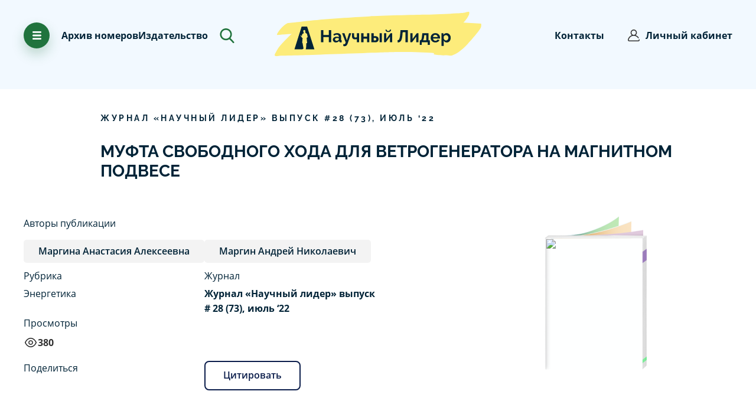

--- FILE ---
content_type: text/html; charset=utf-8
request_url: https://scilead.ru/article/2718-mufta-svobodnogo-khoda-dlya-vetrogeneratora-n
body_size: 54670
content:
<!DOCTYPE html><html><head>
<script type="text/javascript">
   (function(m,e,t,r,i,k,a){m[i]=m[i]||function(){(m[i].a=m[i].a||[]).push(arguments)};
   m[i].l=1*new Date();k=e.createElement(t),a=e.getElementsByTagName(t)[0],k.async=1,k.src=r,a.parentNode.insertBefore(k,a)})
   (window, document, "script", "https://mc.yandex.ru/metrika/tag.js", "ym");

   ym(70065277, "init", {
        clickmap:true,
        trackLinks:true,
        accurateTrackBounce:true,
        webvisor:true
   });
</script>
<noscript><div><img src="https://mc.yandex.ru/watch/70065277" style="position:absolute;left:-9999px" alt=""/></div></noscript>


<script async="" src="https://www.googletagmanager.com/gtag/js?id=G-96BG1JTSSB"></script>
<script>
  window.dataLayer = window.dataLayer || [];
  function gtag(){dataLayer.push(arguments);}
  gtag('js', new Date());

  gtag('config', 'G-96BG1JTSSB');
</script><script>
                            (function(m,e,t,r,i,k,a){m[i]=m[i]||function(){(m[i].a=m[i].a||[]).push(arguments)};
                            m[i].l=1*new Date();k=e.createElement(t),a=e.getElementsByTagName(t)[0],k.async=1,k.src=r,a.parentNode.insertBefore(k,a)})
                            (window, document, "script", "https://mc.yandex.ru/metrika/tag.js", "ym");
                        
                            ym(70065277, "init", {
                                debug: true,
                                clickmap:true,
                                trackLinks:true,
                                accurateTrackBounce:true
                            });
                            
                            </script><noscript><div><img src="https://mc.yandex.ru/watch/70065277" style="position:absolute;left:-9999px" alt=""/></div></noscript><link rel="icon" href="/favicon.png" type="image/x-icon"/><link rel="manifest" href="/pwa/manifest.json"/><meta name="theme-color" content="#002f62"/><meta name="apple-mobile-web-app-capable" content="yes"/><meta name="apple-mobile-web-app-status-bar-style" content="black"/><meta name="apple-mobile-web-app-title" content="АПНИ"/><link rel="apple-touch-icon" href="pwa/icons/pwa_icn_48.png" sizes="48x48"/><link rel="apple-touch-icon" href="pwa/icons/pwa_icn_72.png" sizes="72x72"/><link rel="apple-touch-icon" href="pwa/icons/pwa_icn_96.png" sizes="96x96"/><link rel="apple-touch-icon" href="pwa/icons/pwa_icn_144.png" sizes="144x144"/><link rel="apple-touch-icon" href="pwa/icons/pwa_icn_168.png" sizes="168x168"/><link rel="apple-touch-icon" href="pwa/icons/pwa_icn_192.png" sizes="192x192"/><link rel="apple-touch-startup-image" media="(device-width: 414px) and (device-height: 896px) and (-webkit-device-pixel-ratio: 3)" href="pwa/splash/splash_xsmax.png"/><link rel="apple-touch-startup-image" media="(device-width: 414px) and (device-height: 896px) and (-webkit-device-pixel-ratio: 2)" href="pwa/splash/splash_xr.png"/><link rel="apple-touch-startup-image" href="pwa/splash/.png" media="(device-width: 375px)splash_x and (device-height: 812px) and (-webkit-device-pixel-ratio: 3) and (orientation: portrait)"/><link rel="apple-touch-startup-image" href="pwa/splash/splash_iphone.png" media="(device-width: 375px) and (device-height: 667px) and (-webkit-device-pixel-ratio: 2) and (orientation: portrait)"/><link rel="apple-touch-startup-image" href="pwa/splash/splash_plus.png" media="(device-width: 414px) and (device-height: 736px) and (-webkit-device-pixel-ratio: 3) and (orientation: portrait)"/><meta charSet="utf-8"/><meta id="viewport" name="viewport" content="initial-scale=1.0, width=device-width"/><title>Муфта свободного хода для ветрогенератора на магнитном подвесе</title><meta property="og:title" content="Муфта свободного хода для ветрогенератора на магнитном подвесе"/><meta property="og:description" content="В статье описан принцип работы муфты свободного хода ветрогенератора с магнитным подвесом. Конструкция новой полезной модели муфты ветрогенератора направлена в первую очередь на получение свойств бесконтактного однонаправленного узла. Особо"/><meta name="description" content="В статье описан принцип работы муфты свободного хода ветрогенератора с магнитным подвесом. Конструкция новой полезной модели муфты ветрогенератора направлена в первую очередь на получение свойств бесконтактного однонаправленного узла. Особо"/><meta name="next-head-count" content="6"/><link rel="preload" href="/_next/static/css/9fb92e70.b7ab58d8.chunk.css" as="style"/><link rel="stylesheet" href="/_next/static/css/9fb92e70.b7ab58d8.chunk.css" data-n-g=""/><link rel="preload" href="/_next/static/css/7972431ce4a5b682aa91628bfbb1139d3cec935d_CSS.8288e705.chunk.css" as="style"/><link rel="stylesheet" href="/_next/static/css/7972431ce4a5b682aa91628bfbb1139d3cec935d_CSS.8288e705.chunk.css" data-n-g=""/><link rel="preload" href="/_next/static/css/109dd27364635aec25354a55ec8d4f5f5e07e3f8_CSS.32d6e2a6.chunk.css" as="style"/><link rel="stylesheet" href="/_next/static/css/109dd27364635aec25354a55ec8d4f5f5e07e3f8_CSS.32d6e2a6.chunk.css" data-n-g=""/><link rel="preload" href="/_next/static/css/5d29baab88c58501ed5e9fb67b3038641d9241b8_CSS.9dd599b3.chunk.css" as="style"/><link rel="stylesheet" href="/_next/static/css/5d29baab88c58501ed5e9fb67b3038641d9241b8_CSS.9dd599b3.chunk.css" data-n-g=""/><link rel="preload" href="/_next/static/css/styles.a018a370.chunk.css" as="style"/><link rel="stylesheet" href="/_next/static/css/styles.a018a370.chunk.css" data-n-g=""/><noscript data-n-css=""></noscript><link rel="preload" href="/_next/static/chunks/main-f3debbee898180d18cb1.js" as="script"/><link rel="preload" href="/_next/static/chunks/webpack-8584430141fc74e6c2e7.js" as="script"/><link rel="preload" href="/_next/static/chunks/framework.110b3cabf3c80fc1a50d.js" as="script"/><link rel="preload" href="/_next/static/chunks/8313d723.b9252528d7c5cef15055.js" as="script"/><link rel="preload" href="/_next/static/chunks/75fc9c18.42041e9b75ea083b26b5.js" as="script"/><link rel="preload" href="/_next/static/chunks/29107295.5cf6272733156c44a6c0.js" as="script"/><link rel="preload" href="/_next/static/chunks/4c4ba9aa.445d1eda80ef87227d99.js" as="script"/><link rel="preload" href="/_next/static/chunks/9fb92e70.869b0eae3f0cff4d601b.js" as="script"/><link rel="preload" href="/_next/static/chunks/commons.9bacfbe8d878eeaba064.js" as="script"/><link rel="preload" href="/_next/static/chunks/7972431ce4a5b682aa91628bfbb1139d3cec935d.d6dd47c6a696449bbb71.js" as="script"/><link rel="preload" href="/_next/static/chunks/7972431ce4a5b682aa91628bfbb1139d3cec935d_CSS.0a0b70788b6411282e55.js" as="script"/><link rel="preload" href="/_next/static/chunks/a526177eb74d7424fd87d9585f2f58fcec043a72.3df968f2b65e6fb07502.js" as="script"/><link rel="preload" href="/_next/static/chunks/cd0d5837ca61b3e921e816cb22297061a7924a6a.f093b4810fcc463d8986.js" as="script"/><link rel="preload" href="/_next/static/chunks/109dd27364635aec25354a55ec8d4f5f5e07e3f8.8e6f629ab53716e079e8.js" as="script"/><link rel="preload" href="/_next/static/chunks/109dd27364635aec25354a55ec8d4f5f5e07e3f8_CSS.dd32408e2471bd10af40.js" as="script"/><link rel="preload" href="/_next/static/chunks/c86f9214ab02335b81ef967dca7d5411e4d5b17d.544e5181feb76fa093b1.js" as="script"/><link rel="preload" href="/_next/static/chunks/5d29baab88c58501ed5e9fb67b3038641d9241b8.56b422d5b97c68364ce8.js" as="script"/><link rel="preload" href="/_next/static/chunks/5d29baab88c58501ed5e9fb67b3038641d9241b8_CSS.c45b15f1d5cff9ccea93.js" as="script"/><link rel="preload" href="/_next/static/chunks/styles.1963892e6134040197a2.js" as="script"/><link rel="preload" href="/_next/static/chunks/pages/_app-955e13888d9363e22c6e.js" as="script"/><link rel="preload" href="/_next/static/chunks/eb2117567d07d14e7aebaddb9948229e4afecd4b.bde708f2a0f967c42bb5.js" as="script"/><link rel="preload" href="/_next/static/chunks/pages/article/%5Bslug%5D-0c34a127be96087e3ee0.js" as="script"/><style data-styled="" data-styled-version="5.2.0">.gbOBze{font-family:'Raleway';font-style:normal;font-weight:bold;font-size:14px;line-height:140%;-webkit-letter-spacing:0.25em;-moz-letter-spacing:0.25em;-ms-letter-spacing:0.25em;letter-spacing:0.25em;text-transform:uppercase;color:#002337;}/*!sc*/
data-styled.g29[id="Text__CapsBig-sc-1il5w7o-9"]{content:"gbOBze,"}/*!sc*/
.ckJgqT{position:relative;}/*!sc*/
data-styled.g44[id="UIDrawer__Wrapper-sc-1eiw1te-0"]{content:"ckJgqT,"}/*!sc*/
@media (min-width:0em) and (max-width:47.9375em){.XNinC .ant-drawer-content-wrapper{width:100%!important;}}/*!sc*/
.XNinC .ant-drawer-wrapper-body{background-color:#20733D;background-image:url("data:image/svg+xml,%3Csvg width='583' height='755' viewBox='0 0 583 780' fill='none' xmlns='http://www.w3.org/2000/svg'%3E%3Cpath fill-rule='evenodd' clip-rule='evenodd' d='M274.421 780.096C274.785 779.861 275.078 779.531 275.268 779.142C277.807 773.472 277.44 761.898 277.44 761.898L283.958 759.743C284.125 759.682 293.257 698.417 295.965 646.402C298.109 605.209 296.992 570.054 296.992 570.054L327.41 559.277C327.41 559.277 321.167 510.505 316.38 463.344C313.43 433.621 312.036 403.766 312.202 373.899C312.202 373.899 321.156 374.517 325.803 367.491C327.057 366.491 330.924 366.957 332.153 365.923C334.847 363.624 337.027 360.788 338.552 357.597C340.669 353.281 344.479 347.881 344.789 343.721C345.201 338.201 341.573 334.337 340.445 332.944C339.483 331.761 342.179 323.362 340.445 313.543C339.679 309.209 334.983 304.969 334.12 300.193C333.212 295.16 332.992 288.846 332.271 283.929C329.748 266.718 323.879 255.074 323.064 251.032C321.078 241.172 321.275 233.997 314.374 229.477C307.473 224.957 281.787 212.233 281.787 212.233C282.216 211.595 282.445 210.845 282.445 210.078C282.445 209.31 282.216 208.56 281.787 207.922C280.597 206.296 276.427 204.93 275.27 203.611C272.795 200.78 269.981 196.402 267.177 194.437C263.806 192.079 260.693 189.374 257.889 186.367C257.889 186.367 261.727 183.43 262.235 179.901C262.808 175.914 260.063 171.278 260.063 171.278C260.063 171.278 263.86 164.232 264.407 158.346C264.655 155.682 264.931 150.38 261.881 152.008C262.562 138.453 264.517 132.76 260.063 123.857C254.759 113.256 241.718 100.786 225.302 102.302C185.975 105.932 184.505 138.815 188.37 145.412C192.234 152.01 196.391 179.224 199.232 186.367C202.073 193.511 212.268 201.453 212.268 201.453C212.268 201.453 207.352 211.973 199.7 216.881C189.505 223.423 172.835 231.403 168.818 233.785C162.322 237.635 158.31 238.992 155.782 248.871C153.255 258.75 136.229 311.379 136.229 311.379L118.849 300.602H112.328L94.9464 283.358L101.464 300.602L88.43 298.447L94.9464 304.914L86.2565 309.225L118.844 328.624L129.707 350.18C129.707 350.18 140.796 373.528 151.431 380.351C158.523 384.903 166.639 373.884 166.639 373.884C166.639 373.884 161.806 419.442 158.331 465.342C154.792 512.109 153.557 559.259 153.605 559.258L166.639 565.725C167.051 573.709 168.031 581.654 169.571 589.5C175.586 622.384 185.955 685.127 192.709 720.923C195.7 736.768 199.208 744.301 199.227 746.788C199.308 757.39 192.228 762.2 181.847 768.343C171.466 774.487 165.189 765.392 162.295 772.654C161.023 775.845 162.926 778.312 167.132 780.075H-121.15L132.044 -19.8062H325.664L582.353 780.096H274.421Z' fill='%23368150'/%3E%3C/svg%3E ");background-repeat:no-repeat;background-size:cover;background-position:70%;}/*!sc*/
@media (min-width:0em) and (max-width:47.9375em){.XNinC .ant-drawer-wrapper-body{background-position:10%;}}/*!sc*/
data-styled.g45[id="UIDrawer__DrawerContainer-sc-1eiw1te-1"]{content:"XNinC,"}/*!sc*/
.bekyxl{margin-bottom:5px;font-family:'Open Sans';padding-bottom:20px;font-style:normal;font-weight:normal;font-size:18px;line-height:160%;color:#002337;position:relative;}/*!sc*/
@media (max-width:768px){.bekyxl{margin-left:40px;padding-right:0;}}/*!sc*/
.bekyxl::before{content:'';background-image:url("data:image/svg+xml,%3Csvg width='22' height='22' viewBox='0 0 22 22' fill='none' xmlns='http://www.w3.org/2000/svg'%3E%3Cg clip-path='url(%23clip0_482_931)'%3E%3Cpath d='M18.7782 3.2218C16.7005 1.14421 13.9382 0 11 0C8.0618 0 5.29947 1.14421 3.2218 3.2218C1.14421 5.29947 0 8.0618 0 11C0 13.9382 1.14421 16.7005 3.2218 18.7782C5.29947 20.8558 8.0618 22 11 22C13.0115 22 14.9796 21.4518 16.6917 20.4148C17.0977 20.1688 17.2274 19.6404 16.9815 19.2345C16.7356 18.8285 16.2071 18.6988 15.8012 18.9447C14.3577 19.8191 12.6975 20.2812 11 20.2812C5.88229 20.2812 1.71875 16.1177 1.71875 11C1.71875 5.88229 5.88229 1.71875 11 1.71875C16.1177 1.71875 20.2812 5.88229 20.2812 11C20.2812 12.83 19.7371 14.6113 18.7074 16.1513C18.4436 16.5458 18.5497 17.0796 18.9442 17.3433C19.3388 17.6071 19.8725 17.5011 20.1363 17.1065C21.3555 15.2829 22 13.1713 22 11C22 8.0618 20.8558 5.29947 18.7782 3.2218Z' fill='%23002337'/%3E%3Cpath d='M11 3.26562C10.5254 3.26562 10.1406 3.65037 10.1406 4.125V10.644L6.98938 13.7953C6.65375 14.1309 6.65375 14.675 6.98938 15.0106C7.15718 15.1784 7.37709 15.2623 7.59705 15.2623C7.81701 15.2623 8.03692 15.1784 8.20471 15.0106L11.6077 11.6077C11.7688 11.4465 11.8594 11.2279 11.8594 11V4.125C11.8594 3.65037 11.4746 3.26562 11 3.26562Z' fill='%23002337'/%3E%3C/g%3E%3Cdefs%3E%3CclipPath id='clip0_482_931'%3E%3Crect width='22' height='22' fill='white'/%3E%3C/clipPath%3E%3C/defs%3E%3C/svg%3E%0A");display:block;position:absolute;background-repeat:no-repeat;background-size:contain;width:20px;height:20px;left:-30px;top:5px;}/*!sc*/
data-styled.g139[id="Elements-block__TextClock-ylw07l-0"]{content:"bekyxl,"}/*!sc*/
.gvQwNm{margin-bottom:5px;font-family:'Open Sans';padding-bottom:20px;font-style:normal;font-weight:normal;font-size:18px;line-height:160%;color:#002337;position:relative;}/*!sc*/
.gvQwNm::before{content:'';background-image:url("data:image/svg+xml,%3Csvg width='22' height='22' viewBox='0 0 22 22' fill='none' xmlns='http://www.w3.org/2000/svg'%3E%3Cpath d='M18.8609 15.125C19.3355 15.125 19.7203 14.7403 19.7203 14.2656V3.4375C19.7203 1.54206 18.1782 0 16.2828 0H5.71725C3.82181 0 2.27975 1.54206 2.27975 3.4375V18.5625C2.27975 20.4579 3.82181 22 5.71725 22H16.2828C18.1782 22 19.7203 20.4579 19.7203 18.5625C19.7203 18.0879 19.3356 17.7031 18.8609 17.7031C18.3863 17.7031 18.0015 18.0879 18.0015 18.5625C18.0015 19.5102 17.2305 20.2812 16.2828 20.2812H5.71725C4.76953 20.2812 3.9985 19.5102 3.9985 18.5625V3.4375C3.9985 2.48978 4.76953 1.71875 5.71725 1.71875H16.2828C17.2305 1.71875 18.0015 2.48978 18.0015 3.4375V14.2656C18.0015 14.7403 18.3863 15.125 18.8609 15.125Z' fill='%23002337'/%3E%3Cpath d='M15.4234 5.15625H6.57181C6.09718 5.15625 5.71244 5.54099 5.71244 6.01562C5.71244 6.49026 6.09718 6.875 6.57181 6.875H15.4234C15.898 6.875 16.2827 6.49026 16.2827 6.01562C16.2827 5.54099 15.898 5.15625 15.4234 5.15625Z' fill='%23002337'/%3E%3Cpath d='M15.4234 8.59375H6.57181C6.09718 8.59375 5.71244 8.97849 5.71244 9.45312C5.71244 9.92776 6.09718 10.3125 6.57181 10.3125H15.4234C15.898 10.3125 16.2827 9.92776 16.2827 9.45312C16.2827 8.97849 15.898 8.59375 15.4234 8.59375Z' fill='%23002337'/%3E%3Cpath d='M11.9476 12.0312H6.57181C6.09718 12.0312 5.71244 12.416 5.71244 12.8906C5.71244 13.3653 6.09718 13.75 6.57181 13.75H11.9477C12.4224 13.75 12.807 13.3653 12.807 12.8906C12.807 12.416 12.4223 12.0312 11.9476 12.0312Z' fill='%23002337'/%3E%3C/svg%3E%0A");display:block;position:absolute;background-repeat:no-repeat;background-size:contain;width:20px;height:20px;left:-30px;top:5px;}/*!sc*/
@media (max-width:768px){.gvQwNm{margin-left:40px;padding-right:0;}}/*!sc*/
data-styled.g140[id="Elements-block__TextFile-ylw07l-1"]{content:"gvQwNm,"}/*!sc*/
.bwOGEM{margin-bottom:5px;font-family:'Open Sans';padding-bottom:20px;font-style:normal;font-weight:normal;font-size:18px;line-height:160%;color:#002337;position:relative;}/*!sc*/
.bwOGEM::before{content:'';background-image:url("data:image/svg+xml,%3Csvg width='22' height='22' viewBox='0 0 22 22' fill='none' xmlns='http://www.w3.org/2000/svg'%3E%3Cpath d='M15.4773 12.7366L12.8281 10.0656C12.3402 9.57365 11.691 9.30273 11 9.30273C10.309 9.30273 9.65976 9.57365 9.17181 10.0656L6.52266 12.7366C6.18845 13.0736 6.19068 13.6177 6.52764 13.952C6.86465 14.2862 7.40876 14.284 7.74297 13.947L10.0977 11.5729V19.916C10.0977 20.3906 10.4824 20.7754 10.957 20.7754C11.4317 20.7754 11.8164 20.3906 11.8164 19.916V11.4862L14.257 13.947C14.4251 14.1164 14.6461 14.2012 14.8672 14.2012C15.0859 14.2012 15.3048 14.1182 15.4724 13.952C15.8093 13.6177 15.8116 13.0736 15.4773 12.7366Z' fill='%23002337'/%3E%3Cpath d='M19.8516 7.65471V7.0822C19.8516 3.85232 17.2239 1.22461 13.994 1.22461C12.5875 1.22461 11.2276 1.73061 10.1648 2.64945C9.46172 3.25729 8.91765 4.01934 8.57098 4.86625C8.03808 4.59392 7.44292 4.44727 6.83203 4.44727C4.72334 4.44727 3.00781 6.16279 3.00781 8.27148V9.053C1.28812 9.4386 0 10.9648 0 12.7832C0 13.8047 0.386676 14.7626 1.08883 15.4805C1.79957 16.2073 2.75576 16.6074 3.78125 16.6074H4.08203C4.55666 16.6074 4.94141 16.2227 4.94141 15.748C4.94141 15.2734 4.55666 14.8887 4.08203 14.8887H3.78125C2.6247 14.8887 1.71875 13.9639 1.71875 12.7832C1.71875 11.6222 2.67957 10.6777 3.86057 10.6777H3.86719C4.34182 10.6777 4.72656 10.293 4.72656 9.81836V8.27148C4.72656 7.11051 5.67106 6.16602 6.83203 6.16602C7.43514 6.16602 8.01054 6.42606 8.41075 6.87947C8.63135 7.12937 8.97652 7.22915 9.29642 7.13552C9.61632 7.04189 9.85321 6.77175 9.90425 6.44235C10.2133 4.44761 11.9715 2.94336 13.9939 2.94336C16.2761 2.94336 18.1328 4.80004 18.1328 7.0822V8.13914C18.1328 8.45711 18.3084 8.74913 18.5893 8.89823C19.6329 9.45214 20.2812 10.5291 20.2812 11.709C20.2812 13.2026 19.2662 14.4774 17.8127 14.809C17.35 14.9146 17.0605 15.3753 17.1661 15.838C17.2717 16.3008 17.7324 16.5904 18.1951 16.4847C19.2595 16.2418 20.2253 15.6379 20.9145 14.7842C21.6145 13.9173 22 12.8251 22 11.709C22 10.0705 21.1887 8.56096 19.8516 7.65471Z' fill='%23002337'/%3E%3C/svg%3E%0A");display:block;position:absolute;background-repeat:no-repeat;background-size:contain;width:20px;height:20px;left:-30px;top:5px;}/*!sc*/
@media (max-width:768px){.bwOGEM{margin-left:40px;padding-right:0;}}/*!sc*/
data-styled.g141[id="Elements-block__TextUpload-ylw07l-2"]{content:"bwOGEM,"}/*!sc*/
.bfgmFj{font-family:Open Sans;font-size:18px;font-weight:700;line-height:28.8px;text-align:left;color:#002337;}/*!sc*/
data-styled.g142[id="Elements-block__TextBlock-ylw07l-3"]{content:"bfgmFj,"}/*!sc*/
.cvtUQ{position:relative;}/*!sc*/
data-styled.g173[id="UIDrawerPromoPublication__Wrapper-d6dnq2-0"]{content:"cvtUQ,"}/*!sc*/
.lmQvBa.lmQvBa .ant-drawer-content-wrapper{width:80% !important;}/*!sc*/
.lmQvBa .ant-drawer-wrapper-body{background-image:url("data:image/svg+xml,%3Csvg width='120' height='120' viewBox='0 0 120 120' fill='none' xmlns='http://www.w3.org/2000/svg'%3E%3Cg opacity='0.1'%3E%3Cpath d='M102.878 82.5C105.467 82.5 107.565 80.4014 107.565 77.8125V18.75C107.565 8.41125 99.154 0 88.8152 0H31.1852C20.8465 0 12.4352 8.41125 12.4352 18.75V101.25C12.4352 111.589 20.8465 120 31.1852 120H88.8152C99.1542 120 107.565 111.589 107.565 101.25C107.565 98.6611 105.467 96.5625 102.878 96.5625C100.289 96.5625 98.1905 98.6611 98.1905 101.25C98.1905 106.419 93.9848 110.625 88.8155 110.625H31.1852C26.0159 110.625 21.8102 106.419 21.8102 101.25V18.75C21.8102 13.5806 26.0159 9.375 31.1852 9.375H88.8155C93.9848 9.375 98.1905 13.5806 98.1905 18.75V77.8125C98.1902 80.4014 100.289 82.5 102.878 82.5Z' fill='%230B1D4B'/%3E%3Cpath d='M84.1272 28.125H35.846C33.2571 28.125 31.1585 30.2236 31.1585 32.8125C31.1585 35.4014 33.2571 37.5 35.846 37.5H84.1272C86.7162 37.5 88.8147 35.4014 88.8147 32.8125C88.8147 30.2236 86.7159 28.125 84.1272 28.125Z' fill='%230B1D4B'/%3E%3Cpath d='M84.1272 46.875H35.846C33.2571 46.875 31.1585 48.9736 31.1585 51.5625C31.1585 54.1514 33.2571 56.25 35.846 56.25H84.1272C86.7162 56.25 88.8147 54.1514 88.8147 51.5625C88.8147 48.9736 86.7159 46.875 84.1272 46.875Z' fill='%230B1D4B'/%3E%3Cpath d='M65.1686 65.625H35.846C33.2571 65.625 31.1585 67.7236 31.1585 70.3125C31.1585 72.9014 33.2571 75 35.846 75H65.1691C67.758 75 69.8564 72.9014 69.8564 70.3125C69.8561 67.7236 67.7575 65.625 65.1686 65.625Z' fill='%230B1D4B'/%3E%3C/g%3E%3C/svg%3E%0A");background-repeat:no-repeat;background-position:10% 10%;}/*!sc*/
@media (min-width:0em) and (max-width:47.9375em){.lmQvBa .ant-drawer-wrapper-body{background-image:none;}}/*!sc*/
@media (max-width:1024px){.lmQvBa.lmQvBa .ant-drawer-content-wrapper{width:100% !important;}}/*!sc*/
data-styled.g174[id="UIDrawerPromoPublication__DrawerContainer-d6dnq2-1"]{content:"lmQvBa,"}/*!sc*/
.jOcfBc{position:relative;}/*!sc*/
data-styled.g176[id="UIDrawerBonus__Wrapper-sc-1velmx7-0"]{content:"jOcfBc,"}/*!sc*/
.hOcGkO.hOcGkO .ant-drawer-content-wrapper{width:80% !important;}/*!sc*/
.hOcGkO .ant-drawer-wrapper-body{background-image:url("data:image/svg+xml,%3Csvg width='162' height='162' viewBox='0 0 162 162' fill='none' xmlns='http://www.w3.org/2000/svg'%3E%3Cg opacity='0.1'%3E%3Cpath d='M136.921 66.0866H130.476C131.134 64.4052 131.5 62.5779 131.5 60.6656C131.5 52.4425 124.81 45.7521 116.587 45.7521C112.66 45.7521 109.085 47.28 106.419 49.7692C103.753 47.2797 100.179 45.7521 96.2522 45.7521C88.0291 45.7521 81.3387 52.4425 81.3387 60.6656C81.3387 62.5776 81.7044 64.4049 82.3632 66.0866H75.918C73.2969 66.0866 71.1719 68.2115 71.1719 70.8326V91.1674C71.1719 93.7886 73.2969 95.9135 75.918 95.9135H76.2556V111.502C76.2556 114.123 78.3806 116.248 81.0017 116.248H131.838C134.459 116.248 136.584 114.123 136.584 111.502V95.9132H136.921C139.542 95.9132 141.667 93.7882 141.667 91.1671V70.8323C141.667 68.2115 139.543 66.0866 136.921 66.0866ZM101.673 106.756H85.7478V95.9132H101.673V106.756ZM101.673 86.4213H80.6644V75.5787H101.673V86.4213ZM101.673 66.0866H96.2525C93.2634 66.0866 90.8312 63.6547 90.8312 60.6656C90.8312 57.6765 93.2634 55.2446 96.2525 55.2446C99.2416 55.2446 101.673 57.6768 101.673 60.6659V66.0866ZM111.166 60.6656C111.166 57.6765 113.598 55.2443 116.587 55.2443C119.576 55.2443 122.008 57.6765 122.008 60.6656C122.008 63.6547 119.576 66.0866 116.587 66.0866H111.166V60.6656ZM127.092 106.756H111.166V95.9132H127.092V106.756ZM132.175 86.4213H111.166V75.5787H132.175V86.4213Z' fill='%23002337'/%3E%3Cpath d='M142.003 25.4178H19.9969C8.97043 25.4178 0 34.3885 0 45.4147V116.585C0 127.612 8.97075 136.582 19.9969 136.582H142.003C153.03 136.582 162 127.611 162 116.585V45.4147C162 34.3885 153.029 25.4178 142.003 25.4178ZM152.508 116.585C152.508 122.378 147.795 127.09 142.003 127.09H19.9969C14.2044 127.09 9.49219 122.377 9.49219 116.585V45.4147C9.49219 39.6222 14.2047 34.91 19.9969 34.91H142.003C147.796 34.91 152.508 39.6225 152.508 45.4147V116.585Z' fill='%23002337'/%3E%3Cpath d='M40.3338 106.755H25.083C22.4619 106.755 20.3369 108.88 20.3369 111.502C20.3369 114.123 22.4619 116.248 25.083 116.248H40.3338C42.9549 116.248 45.0799 114.123 45.0799 111.502C45.0799 108.88 42.9549 106.755 40.3338 106.755Z' fill='%23002337'/%3E%3Cpath d='M25.083 55.2445H40.3338C42.9549 55.2445 45.0799 53.1195 45.0799 50.4984C45.0799 47.8773 42.9549 45.7523 40.3338 45.7523H25.083C22.4619 45.7523 20.3369 47.8773 20.3369 50.4984C20.3369 53.1195 22.4616 55.2445 25.083 55.2445Z' fill='%23002337'/%3E%3Cpath d='M55.5846 86.4211H25.083C22.4619 86.4211 20.3369 88.5461 20.3369 91.1672C20.3369 93.7883 22.4619 95.9133 25.083 95.9133H55.5846C58.2057 95.9133 60.3307 93.7883 60.3307 91.1672C60.3307 88.5461 58.2057 86.4211 55.5846 86.4211Z' fill='%23002337'/%3E%3C/g%3E%3Cdefs%3E%3CclipPath%3E%3Crect width='162' height='162' fill='white'/%3E%3C/clipPath%3E%3C/defs%3E%3C/svg%3E");background-repeat:no-repeat;background-position:90% 10%;}/*!sc*/
@media (min-width:0em) and (max-width:47.9375em){.hOcGkO .ant-drawer-wrapper-body{background-image:none;}}/*!sc*/
@media (max-width:1024px){.hOcGkO.hOcGkO .ant-drawer-content-wrapper{width:100% !important;}}/*!sc*/
data-styled.g177[id="UIDrawerBonus__DrawerContainer-sc-1velmx7-1"]{content:"hOcGkO,"}/*!sc*/
.cWRfis{cursor:pointer;}/*!sc*/
data-styled.g179[id="ArchiveImage__ContainerBonusInfo-ay3rdt-0"]{content:"cWRfis,"}/*!sc*/
.kIiyRR{font-family:'Open Sans',sans-serif;font-size:16px;color:#333333;line-height:1.65;font-weight:bold;}/*!sc*/
data-styled.g180[id="ArchiveImage__BonusTitle-ay3rdt-1"]{content:"kIiyRR,"}/*!sc*/
.cQtViV{font-family:'Open Sans',sans-serif;font-size:16px;color:#333333;line-height:1.65;margin-top:3px;color:#1e5142;}/*!sc*/
data-styled.g181[id="ArchiveImage__PText2-ay3rdt-2"]{content:"cQtViV,"}/*!sc*/
.ifIWDi{font-family:'Open Sans',sans-serif;font-size:16px;color:#333333;line-height:1.65;color:#20733d;}/*!sc*/
data-styled.g182[id="ArchiveImage__PText-ay3rdt-3"]{content:"ifIWDi,"}/*!sc*/
.eNXQhb{display:-webkit-box;display:-webkit-flex;display:-ms-flexbox;display:flex;-webkit-flex-direction:column;-ms-flex-direction:column;flex-direction:column;gap:40px;}/*!sc*/
.eNXQhb.mt-0{margin-top:0 !important;}/*!sc*/
@media (max-width:1999px){.eNXQhb{margin-top:100px;width:100%;-webkit-flex-direction:row;-ms-flex-direction:row;flex-direction:row;-webkit-flex-wrap:wrap;-ms-flex-wrap:wrap;flex-wrap:wrap;-webkit-align-items:center;-webkit-box-align:center;-ms-flex-align:center;align-items:center;-webkit-box-pack:justify;-webkit-justify-content:space-between;-ms-flex-pack:justify;justify-content:space-between;}}/*!sc*/
@media (max-width:768px){.eNXQhb{margin-top:20px;}}/*!sc*/
data-styled.g183[id="ArchiveImage__Container-ay3rdt-4"]{content:"eNXQhb,"}/*!sc*/
.bBLpsh{font-family:Open Sans;font-size:16px;font-weight:400;line-height:25.6px;text-align:left;max-width:225px;}/*!sc*/
data-styled.g184[id="ArchiveImage__BlockText-ay3rdt-5"]{content:"bBLpsh,"}/*!sc*/
.jNhBLT{font-family:Open Sans;font-size:18px;font-weight:700;line-height:28.8px;text-align:left;}/*!sc*/
data-styled.g185[id="ArchiveImage__TitleBlock-ay3rdt-6"]{content:"jNhBLT,"}/*!sc*/
.inngRf{cursor:pointer;top:0px;z-index:0;width:-webkit-fit-content;width:-moz-fit-content;width:fit-content;display:-webkit-box;display:-webkit-flex;display:-ms-flexbox;display:flex;-webkit-flex-direction:column;-ms-flex-direction:column;flex-direction:column;gap:20px;}/*!sc*/
@media (max-width:500px){.inngRf{position:relative;}}/*!sc*/
data-styled.g186[id="ArchiveImage__ContainerPromo-ay3rdt-7"]{content:"inngRf,"}/*!sc*/
.cUVTRu{cursor:pointer;top:0px;z-index:0;width:-webkit-fit-content;width:-moz-fit-content;width:fit-content;}/*!sc*/
data-styled.g187[id="ArchiveImage__PromoBlock-ay3rdt-8"]{content:"cUVTRu,"}/*!sc*/
.gyGcyR{position:relative;}/*!sc*/
data-styled.g188[id="ArchiveImage__PromoImg-ay3rdt-9"]{content:"gyGcyR,"}/*!sc*/
.cqfAzk{position:absolute;bottom:-12px;}/*!sc*/
data-styled.g189[id="ArchiveImage__PromoTextWrapper-ay3rdt-10"]{content:"cqfAzk,"}/*!sc*/
.dywyDi{font-family:Open Sans,serif;font-style:normal;font-weight:bold;font-size:18px;width:60%;color:#20733d;}/*!sc*/
data-styled.g190[id="ArchiveImage__PromoText-ay3rdt-11"]{content:"dywyDi,"}/*!sc*/
.hmznrr{max-width:1700px;box-sizing:border-box;padding:20px 30px;margin:0px auto;}/*!sc*/
@media(max-width:768px){.hmznrr{padding:0px 20px;}}/*!sc*/
data-styled.g209[id="WrapperPage-sc-6lq1qa-0"]{content:"hmznrr,"}/*!sc*/
@font-face{font-family:'Open Sans';src:url('/fonts/OpenSans/OpenSans-Bold.eot');src:url('/fonts/OpenSans/OpenSans-Bold.eot?#iefix') format('embedded-opentype'), url('/fonts/OpenSans/OpenSans-Bold.woff2') format('woff2'), url('/fonts/OpenSans/OpenSans-Bold.woff') format('woff'), url('/fonts/OpenSans/OpenSans-Bold.ttf') format('truetype'), url('/fonts/OpenSans/OpenSans-Bold.svg#OpenSans') format('svg');font-weight:700;font-style:normal;font-display:block;}/*!sc*/
@font-face{font-family:'Open Sans';src:url('/fonts/OpenSans/OpenSans-BoldItalic.eot');src:url('/fonts/OpenSans/OpenSans-BoldItalic.eot?#iefix') format('embedded-opentype'), url('/fonts/OpenSans/OpenSans-BoldItalic.woff2') format('woff2'), url('/fonts/OpenSans/OpenSans-BoldItalic.woff') format('woff'), url('/fonts/OpenSans/OpenSans-BoldItalic.ttf') format('truetype'), url('/fonts/OpenSans/OpenSans-BoldItalic.svg#OpenSans') format('svg');font-weight:700;font-style:italic;font-display:block;}/*!sc*/
@font-face{font-family:'Open Sans';src:url('/fonts/OpenSans/OpenSans-Regular.eot');src:url('/fonts/OpenSans/OpenSans-Regular.eot?#iefix') format('embedded-opentype'), url('/fonts/OpenSans/OpenSans-Regular.woff2') format('woff2'), url('/fonts/OpenSans/OpenSans-Regular.woff') format('woff'), url('/fonts/OpenSans/OpenSans-Regular.ttf') format('truetype'), url('/fonts/OpenSans/OpenSans-Regular.svg#OpenSans-Regular') format('svg');font-weight:normal;font-style:normal;font-display:block;}/*!sc*/
@font-face{font-family:'Open Sans';src:url('/fonts/OpenSans/OpenSans-SemiBold.eot');src:url('/fonts/OpenSans/OpenSans-SemiBold.eot?#iefix') format('embedded-opentype'), url('/fonts/OpenSans/OpenSans-SemiBold.woff2') format('woff2'), url('/fonts/OpenSans/OpenSans-SemiBold.woff') format('woff'), url('/fonts/OpenSans/OpenSans-SemiBold.ttf') format('truetype'), url('/fonts/OpenSans/OpenSans-SemiBold.svg#OpenSans-SemiBold') format('svg');font-weight:600;font-style:normal;font-display:block;}/*!sc*/
@font-face{font-family:'Open Sans';src:url('/fonts/OpenSans/OpenSans-Light.eot');src:url('/fonts/OpenSans/OpenSans-Light.eot?#iefix') format('embedded-opentype'), url('/fonts/OpenSans/OpenSans-Light.woff2') format('woff2'), url('/fonts/OpenSans/OpenSans-Light.woff') format('woff'), url('/fonts/OpenSans/OpenSans-Light.ttf') format('truetype'), url('/fonts/OpenSans/OpenSans-Light.svg#FiraSans-Italic') format('svg');font-weight:300;font-style:normal;font-display:block;}/*!sc*/
@font-face{font-family:'Raleway';src:url ('/fonts/Raleway/Raleway-SemiBold.eot');src:url('/fonts/Raleway/Raleway-SemiBold.eot?#iefix') format('embedded-opentype'), url('/fonts/Raleway/Raleway-SemiBold.woff2') format('woff2'), url('/fonts/Raleway/Raleway-SemiBold.woff') format('woff'), url('/fonts/Raleway/Raleway-SemiBold.ttf') format('truetype'), url('/fonts/Raleway/Raleway-SemiBold.svg#FiraSans-Italic') format('svg');font-weight:600;font-style:normal;font-display:block;}/*!sc*/
@font-face{font-family:'Raleway';src:url ('/fonts/Raleway/Raleway-Bold.eot');src:url('/fonts/Raleway/Raleway-Bold.eot?#iefix') format('embedded-opentype'), url('/fonts/Raleway/Raleway-Bold.woff2') format('woff2'), url('/fonts/Raleway/Raleway-Bold.woff') format('woff'), url('/fonts/Raleway/Raleway-Bold.ttf') format('truetype'), url('/fonts/Raleway/Raleway-Bold.svg#FiraSans-Italic') format('svg');font-weight:700;font-style:normal;font-display:block;}/*!sc*/
@font-face{font-family:'Open Sans';src:url('/fonts/OpenSans/OpenSans-Italic.eot');src:url('/fonts/OpenSans/OpenSans-Italic.eot?#iefix') format('embedded-opentype'), url('/fonts/OpenSans/OpenSans-Italic.woff2') format('woff2'), url('/fonts/OpenSans/OpenSans-Italic.woff') format('woff'), url('/fonts/OpenSans/OpenSans-Italic.ttf') format('truetype'), url('/fonts/OpenSans/OpenSans-Italic.svg#OpenSans-Regular') format('svg');font-weight:normal;font-style:italic;font-display:block;}body{font-family:'Open Sans' !important;}.ant-btn-loading:hover{pointer-events:none;}table{width:100%;border-collapse:collapse;border:solid windowtext 1.0pt;}table tr{vertical-align:top;}table th{text-align:left;border-bottom:2px solid rgb(239,66,62);font-size:20px;font-weight:700;}table td{font-family:"PT Serif",serif;color:rgb(4,24,46);line-height:1.4;-webkit-letter-spacing:0.5px;-moz-letter-spacing:0.5px;-ms-letter-spacing:0.5px;letter-spacing:0.5px;font-size:16px;}table td{padding:15px;border-collapse:collapse;border:1px solid #bbbabb;}ul{margin-bottom:40px;}.ant-form-item-has-error input,.ant-form-item-has-error textarea{border-color:#ff4d4f !important;}/*!sc*/
data-styled.g371[id="sc-global-kswVhl1"]{content:"sc-global-kswVhl1,"}/*!sc*/
.cyRGou{position:relative;}/*!sc*/
data-styled.g373[id="UIDrawerRegister__Wrapper-bpaban-1"]{content:"cyRGou,"}/*!sc*/
@media (min-width:0em) and (max-width:47.9375em){.gfODjH .ant-drawer-content-wrapper{width:100%!important;}}/*!sc*/
.gfODjH .ant-drawer-wrapper-body{background-repeat:no-repeat;background-size:cover;background-position:70%;max-width:700px;}/*!sc*/
@media (min-width:0em) and (max-width:47.9375em){.gfODjH .ant-drawer-wrapper-body{background-position:10%;}}/*!sc*/
data-styled.g374[id="UIDrawerRegister__DrawerContainer-bpaban-2"]{content:"gfODjH,"}/*!sc*/
.gkpKvM .alert-enter{opacity:0;}/*!sc*/
.gkpKvM .alert-enter-active{opacity:1;-webkit-transition:opacity 200ms;transition:opacity 200ms;}/*!sc*/
.gkpKvM .alert-exit{opacity:1;}/*!sc*/
.gkpKvM .alert-exit-active{opacity:0;-webkit-transition:opacity 200ms;transition:opacity 200ms;}/*!sc*/
data-styled.g380[id="SeacrhComponent__Container-sc-149m11b-0"]{content:"gkpKvM,"}/*!sc*/
.kIMWVB{display:-webkit-box;display:-webkit-flex;display:-ms-flexbox;display:flex;-webkit-align-items:center;-webkit-box-align:center;-ms-flex-align:center;align-items:center;cursor:pointer;padding:20px;margin:-20px;-webkit-transition:all 0.4s ease;transition:all 0.4s ease;}/*!sc*/
.kIMWVB:hover{opacity:0.8;}/*!sc*/
data-styled.g381[id="SeacrhComponent__Icon-sc-149m11b-1"]{content:"kIMWVB,"}/*!sc*/
.hGYiuA{display:grid;grid-template-columns:repeat(3,max-content);-webkit-align-items:center;-webkit-box-align:center;-ms-flex-align:center;align-items:center;grid-gap:20px;}/*!sc*/
@media (max-width:1200px){.hGYiuA{grid-gap:initial;display:-webkit-box;display:-webkit-flex;display:-ms-flexbox;display:flex;gap:20px;-webkit-align-items:center;-webkit-box-align:center;-ms-flex-align:center;align-items:center;-webkit-align-items:center;-webkit-box-align:center;-ms-flex-align:center;align-items:center;-webkit-box-pack:start;-webkit-justify-content:flex-start;-ms-flex-pack:start;justify-content:flex-start;-webkit-flex-direction:row-reverse;-ms-flex-direction:row-reverse;flex-direction:row-reverse;}}/*!sc*/
data-styled.g382[id="Header__WrapperInfoMenus-sc-1abl74j-0"]{content:"hGYiuA,"}/*!sc*/
.eoGdmK{display:block;font-family:'Open Sans';font-style:normal;font-weight:bold;font-size:16px;line-height:160%;color:#002337;cursor:pointer;}/*!sc*/
data-styled.g383[id="Header__LcText-sc-1abl74j-1"]{content:"eoGdmK,"}/*!sc*/
.gZdhri{margin-right:10px;display:-webkit-box;display:-webkit-flex;display:-ms-flexbox;display:flex;-webkit-align-items:flex-end;-webkit-box-align:flex-end;-ms-flex-align:flex-end;align-items:flex-end;}/*!sc*/
data-styled.g385[id="Header__WrapperIcon-sc-1abl74j-3"]{content:"gZdhri,"}/*!sc*/
.hGPrWB{max-width:431px;margin:0 auto;}/*!sc*/
.hGPrWB svg{width:100%;height:auto;}/*!sc*/
@media (max-width:1300px){.hGPrWB{max-width:350px;}}/*!sc*/
@media (max-width:576px){.hGPrWB{position:relative;right:-20px;width:100%;left:0px;}}/*!sc*/
data-styled.g386[id="Header__WrapperLogo-sc-1abl74j-4"]{content:"hGPrWB,"}/*!sc*/
.fqthjy{font-family:'Open Sans',sans-serif;font-size:16px;color:#333333;line-height:1.65;font-weight:bold;margin:0 20px;margin-right:0;}/*!sc*/
.fqthjy a{color:#002337;}/*!sc*/
data-styled.g387[id="Header__NavItemsMenuLc-sc-1abl74j-5"]{content:"fqthjy,"}/*!sc*/
.bxQXNu{font-family:'Open Sans',sans-serif;font-size:16px;color:#333333;line-height:1.65;font-weight:bold;}/*!sc*/
.bxQXNu a{color:#002337;}/*!sc*/
data-styled.g388[id="Header__NavItemsMenu-sc-1abl74j-6"]{content:"bxQXNu,"}/*!sc*/
.bbzJfR{display:-webkit-box;display:-webkit-flex;display:-ms-flexbox;display:flex;-webkit-align-items:center;-webkit-box-align:center;-ms-flex-align:center;align-items:center;}/*!sc*/
data-styled.g389[id="Header__Lc-sc-1abl74j-7"]{content:"bbzJfR,"}/*!sc*/
.eCMWrH{z-index:10;display:-webkit-box;display:-webkit-flex;display:-ms-flexbox;display:flex;-webkit-align-items:center;-webkit-box-align:center;-ms-flex-align:center;align-items:center;-webkit-box-pack:center;-webkit-justify-content:center;-ms-flex-pack:center;justify-content:center;height:44px;width:44px;background-color:#20733d;cursor:pointer;border-radius:50%;box-shadow:0px 10px 20px rgba(32,115,61,0.25);}/*!sc*/
.eCMWrH svg{width:15px;height:16px;}/*!sc*/
data-styled.g390[id="Header__Ellipse-sc-1abl74j-8"]{content:"eCMWrH,"}/*!sc*/
.kyhrWv{padding-top:10px;max-width:1700px;margin:0 auto;position:relative;width:100%;padding:20px 40px 0;padding:20px 20px 0;}/*!sc*/
@media (min-width:80em){.kyhrWv{padding:20px 40px 0;}}/*!sc*/
@media (max-width:1200px){.kyhrWv .noneMD{display:none !important;}}/*!sc*/
@media (max-width:992px){.kyhrWv .mobileRow{-webkit-box-pack:justify;-webkit-justify-content:space-between;-ms-flex-pack:justify;justify-content:space-between;}}/*!sc*/
data-styled.g391[id="Header__Container-sc-1abl74j-9"]{content:"kyhrWv,"}/*!sc*/
.ceAxpq{display:-webkit-box;display:-webkit-flex;display:-ms-flexbox;display:flex;gap:20px;}/*!sc*/
@media (max-width:767px){.ceAxpq{display:none;}}/*!sc*/
data-styled.g392[id="Header__NavWrapper-sc-1abl74j-10"]{content:"ceAxpq,"}/*!sc*/
.dYgkac{display:grid;grid-template-columns:repeat(2,max-content);grid-gap:20px;-webkit-box-pack:end;-webkit-justify-content:flex-end;-ms-flex-pack:end;justify-content:flex-end;-webkit-align-items:center;-webkit-box-align:center;-ms-flex-align:center;align-items:center;}/*!sc*/
data-styled.g393[id="Header__NavWrapperEnd-sc-1abl74j-11"]{content:"dYgkac,"}/*!sc*/
.gNjcwk{display:-webkit-box;display:-webkit-flex;display:-ms-flexbox;display:flex;-webkit-align-items:center;-webkit-box-align:center;-ms-flex-align:center;align-items:center;}/*!sc*/
data-styled.g394[id="Footer__CotnainerIcon-sc-1vw2uuv-0"]{content:"gNjcwk,"}/*!sc*/
.eZsrDJ{display:-webkit-box;display:-webkit-flex;display:-ms-flexbox;display:flex;-webkit-align-items:center;-webkit-box-align:center;-ms-flex-align:center;align-items:center;margin-right:12px;}/*!sc*/
data-styled.g395[id="Footer__WrapperIcon-sc-1vw2uuv-1"]{content:"eZsrDJ,"}/*!sc*/
.beIVKD{padding-left:40px;padding-right:40px;position:relative;overflow:hidden;}/*!sc*/
.beIVKD:before{content:'';position:absolute;right:11%;top:9px;height:100%;width:20%;background-size:contain;background-repeat:no-repeat;opacity:0.1;display:block;background-image:url("data:image/svg+xml,%3Csvg width='221' height='249' viewBox='0 0 221 249' fill='none' xmlns='http://www.w3.org/2000/svg'%3E%3Cpath fill-rule='evenodd' clip-rule='evenodd' d='M124.131 249.626C124.245 249.552 124.337 249.449 124.396 249.328C125.19 247.56 125.075 243.951 125.075 243.951L127.112 243.28C127.164 243.26 130.018 224.158 130.864 207.94C131.534 195.096 131.185 184.135 131.185 184.135L140.691 180.775C140.691 180.775 138.74 165.568 137.244 150.863C136.322 141.595 135.886 132.287 135.938 122.974C135.938 122.974 138.736 123.167 140.188 120.976C140.58 120.664 141.789 120.81 142.173 120.487C143.015 119.771 143.696 118.886 144.172 117.891C144.834 116.546 146.025 114.862 146.122 113.565C146.25 111.844 145.117 110.639 144.764 110.204C144.463 109.836 145.306 107.217 144.764 104.155C144.525 102.804 143.057 101.482 142.788 99.9929C142.504 98.4236 142.435 96.4548 142.21 94.9217C141.421 89.5554 139.587 85.9249 139.333 84.6645C138.712 81.5901 138.773 79.3532 136.617 77.9437C134.46 76.5343 126.433 72.567 126.433 72.567C126.567 72.3682 126.639 72.1343 126.639 71.895C126.639 71.6557 126.567 71.4218 126.433 71.223C126.061 70.716 124.758 70.2901 124.397 69.8789C123.624 68.996 122.744 67.6311 121.868 67.0184C120.814 66.283 119.841 65.4397 118.965 64.5022C118.965 64.5022 120.165 63.5864 120.323 62.4859C120.503 61.2429 119.645 59.7973 119.645 59.7973C119.645 59.7973 120.831 57.6003 121.002 55.7651C121.08 54.9347 121.166 53.2813 120.213 53.7892C120.426 49.5626 121.036 47.7877 119.645 45.0117C117.987 41.7062 113.912 37.8181 108.782 38.2909C96.4923 39.4227 96.0329 49.6754 97.2406 51.7325C98.4483 53.7896 99.7472 62.2748 100.635 64.5022C101.523 66.7295 104.709 69.2058 104.709 69.2058C104.709 69.2058 103.173 72.4859 100.781 74.0164C97.5953 76.056 92.386 78.5444 91.1306 79.287C89.1005 80.4874 87.8468 80.9103 87.057 83.9906C86.2672 87.0709 80.9466 103.481 80.9466 103.481L75.5154 100.12H73.4774L68.0458 94.7436L70.0825 100.12L66.0094 99.4485L68.0458 101.465L65.3302 102.809L75.5137 108.857L78.9086 115.579C78.9086 115.579 82.3737 122.858 85.6973 124.986C87.9133 126.405 90.4497 122.969 90.4497 122.969C90.4497 122.969 88.9393 137.174 87.8535 151.486C86.7476 166.068 86.3615 180.769 86.3765 180.769L90.4497 182.785C90.5784 185.274 90.8845 187.752 91.366 190.198C93.2457 200.451 96.486 220.014 98.5965 231.175C99.5312 236.116 100.627 238.465 100.633 239.24C100.659 242.546 98.4462 244.045 95.2021 245.961C91.9581 247.877 89.9966 245.041 89.0921 247.305C88.6947 248.3 89.2894 249.069 90.6038 249.619H0.515594L79.6389 0.217773H140.145L220.36 249.626H124.131Z' fill='%23002337'/%3E%3C/svg%3E%0A");}/*!sc*/
@media (max-width:1200px){.beIVKD:before{content:'';position:absolute;right:11%;top:9px;height:100%;width:30%;background-size:contain;background-repeat:no-repeat;opacity:0.1;display:block;}}/*!sc*/
@media (max-width:768px){.beIVKD:before{content:'';position:absolute;right:11%;top:9px;height:100%;width:36%;background-size:cover;background-repeat:no-repeat;opacity:0.1;display:block;}}/*!sc*/
@media (max-width:576px){.beIVKD:before{content:'';position:absolute;right:0%;top:9px;height:100%;width:55%;background-size:contain;background-repeat:no-repeat;opacity:0.1;display:block;}}/*!sc*/
@media (min-width:0em) and (max-width:47.9375em){.beIVKD{padding-left:20px;padding-right:20px;}}/*!sc*/
data-styled.g396[id="Footer__Wrapper-sc-1vw2uuv-2"]{content:"beIVKD,"}/*!sc*/
.cBnrQq{border-top:solid rgba(11,29,75,0.2) 10px;border-bottom:solid rgba(150,150,150,0.2) 2px;max-width:1700px;position:relative;padding:30px 30px;margin:0 auto;}/*!sc*/
@media (min-width:0em) and (max-width:47.9375em){.cBnrQq{padding-left:20px;padding-right:20px;}}/*!sc*/
data-styled.g397[id="Footer__Container-sc-1vw2uuv-3"]{content:"cBnrQq,"}/*!sc*/
.hNwetN{z-index:1;}/*!sc*/
@media (min-width:0em) and (max-width:47.9375em){.hNwetN{padding:0;}}/*!sc*/
data-styled.g398[id="Footer__ContactsBlock-sc-1vw2uuv-4"]{content:"hNwetN,"}/*!sc*/
.kQsyFX{font-family:'Open Sans',sans-serif;font-size:16px;color:#333333;line-height:1.65;font-weight:bold;font-size:18px;line-height:20px;display:-webkit-box;display:-webkit-flex;display:-ms-flexbox;display:flex;-webkit-align-items:center;-webkit-box-align:center;-ms-flex-align:center;align-items:center;color:#002337;vertical-align:bottom;margin-bottom:20px;}/*!sc*/
.kQsyFX img{margin-right:10px;}/*!sc*/
.kQsyFX a{color:#333333;}/*!sc*/
data-styled.g399[id="Footer__Contact-sc-1vw2uuv-5"]{content:"kQsyFX,"}/*!sc*/
.eTXkKo{display:-webkit-box;display:-webkit-flex;display:-ms-flexbox;display:flex;-webkit-align-items:center;-webkit-box-align:center;-ms-flex-align:center;align-items:center;gap:20px;}/*!sc*/
data-styled.g400[id="Footer__SocialNetworks-sc-1vw2uuv-6"]{content:"eTXkKo,"}/*!sc*/
.boFzXT{font-family:'Open Sans',sans-serif;font-size:16px;color:#333333;line-height:1.65;font-weight:600;margin-bottom:16px;list-style-type:none;-webkit-text-decoration:none;text-decoration:none;color:#002337;}/*!sc*/
.boFzXT a{list-style-type:none;-webkit-text-decoration:none;text-decoration:none;color:#002337;}/*!sc*/
data-styled.g401[id="Footer__MenuItem-sc-1vw2uuv-7"]{content:"boFzXT,"}/*!sc*/
.fFyndC{padding-left:70px;padding-right:0;}/*!sc*/
@media (max-width:1200px){.fFyndC{padding:0;display:-webkit-box;display:-webkit-flex;display:-ms-flexbox;display:flex;-webkit-box-pack:justify;-webkit-justify-content:space-between;-ms-flex-pack:justify;justify-content:space-between;margin-top:50px;}}/*!sc*/
@media (max-width:1024px){.fFyndC{display:block;margin-top:0;}}/*!sc*/
@media (min-width:0em) and (max-width:47.9375em){.fFyndC{display:block;padding:0;margin-top:30px;}}/*!sc*/
data-styled.g402[id="Footer__MiscBlock-sc-1vw2uuv-8"]{content:"fFyndC,"}/*!sc*/
.cyQPAU{font-family:'Open Sans',sans-serif;font-size:16px;color:#333333;line-height:1.65;font-size:14px;margin-bottom:10px;}/*!sc*/
.cyQPAU a{list-style-type:none;-webkit-text-decoration:none;text-decoration:none;color:#002337;}/*!sc*/
data-styled.g403[id="Footer__MiscItem-sc-1vw2uuv-9"]{content:"cyQPAU,"}/*!sc*/
.gQzrpR{font-family:'Open Sans',sans-serif;font-size:16px;color:#333333;line-height:1.65;font-size:14px;z-index:20;max-width:1700px;margin:0 auto;display:-webkit-box;display:-webkit-flex;display:-ms-flexbox;display:flex;padding-top:15px;padding-bottom:10px;padding-left:30px;-webkit-flex-wrap:wrap;-ms-flex-wrap:wrap;flex-wrap:wrap;-webkit-box-pack:justify;-webkit-justify-content:space-between;-ms-flex-pack:justify;justify-content:space-between;-webkit-align-items:flex-end;-webkit-box-align:flex-end;-ms-flex-align:flex-end;align-items:flex-end;padding-right:60px;}/*!sc*/
.gQzrpR img{height:15px;}/*!sc*/
.gQzrpR a{z-index:20;}/*!sc*/
@media (min-width:0em) and (max-width:47.9375em){.gQzrpR{display:block;padding-right:0px;padding-left:20px;}.gQzrpR img{margin-top:10px;}}/*!sc*/
data-styled.g404[id="Footer__CopyrightBlock-sc-1vw2uuv-10"]{content:"gQzrpR,"}/*!sc*/
.eqtMff{background-color:#F2F9FF;display:-webkit-box;display:-webkit-flex;display:-ms-flexbox;display:flex;-webkit-flex-direction:column;-ms-flex-direction:column;flex-direction:column;min-height:100vh;}/*!sc*/
.eqtMff a:hover{color:#48B36D;}/*!sc*/
data-styled.g405[id="_app__Wrapper-ife8cq-0"]{content:"eqtMff,"}/*!sc*/
.gJxVnj{max-width:1700px;box-sizing:border-box;margin:40px auto;}/*!sc*/
data-styled.g406[id="_app__WrapperPage-ife8cq-1"]{content:"gJxVnj,"}/*!sc*/
.fwSOBz{-webkit-flex:1;-ms-flex:1;flex:1;}/*!sc*/
data-styled.g407[id="_app__Main-ife8cq-2"]{content:"fwSOBz,"}/*!sc*/
.cYVAPP{padding-top:65px;width:276px;margin-left:48px;max-height:432px;object-fit:cover;}/*!sc*/
.cYVAPP.finalImg{width:366px;padding-top:65px;height:100%;margin-left:0px;}/*!sc*/
@media (max-width:768px){.cYVAPP{padding-top:68px;padding-left:4px;height:417px;width:97%;}}/*!sc*/
@media (max-width:568px){.cYVAPP{padding-top:68px;padding-left:4px;height:100%;width:100%;margin:0;padding:0;}.cYVAPP.finalImg{padding-top:68px;padding-left:4px;height:100%;width:100%;margin:0;padding:0;}}/*!sc*/
data-styled.g410[id="JournalImage__Image-sc-1bq1rki-0"]{content:"cYVAPP,"}/*!sc*/
.hIJTrm{background-image:url(/static/images/bgi.png);background-repeat:no-repeat;background-size:contain;width:336px;height:434.38px;}/*!sc*/
.hIJTrm.finalBg{width:380px;height:570px;}/*!sc*/
@media (max-width:768px){.hIJTrm{margin-right:0px;}}/*!sc*/
data-styled.g411[id="JournalImage__BgImage-sc-1bq1rki-1"]{content:"hIJTrm,"}/*!sc*/
.dGZa-dW{-webkit-transition:-webkit-transform 0.5s ease 0s;-webkit-transition:transform 0.5s ease 0s;transition:transform 0.5s ease 0s;}/*!sc*/
data-styled.g412[id="JournalImage__WrapperImage-sc-1bq1rki-2"]{content:"dGZa-dW,"}/*!sc*/
.bQYjAZ svg{top:20px;position:absolute;left:0;}/*!sc*/
.bQYjAZ.final svg{top:20px;position:absolute;left:-31px;}/*!sc*/
@media (max-width:568px){.bQYjAZ svg{top:0px;position:absolute;left:0;}.bQYjAZ.final svg{top:0px;position:absolute;left:-10px;}}/*!sc*/
data-styled.g413[id="JournalImage__WrapperBage-sc-1bq1rki-3"]{content:"bQYjAZ,"}/*!sc*/
.jtciGL{font-family:'Raleway';font-style:normal;text-align:center;font-weight:bold;font-size:12px;line-height:140%;-webkit-letter-spacing:0.2em;-moz-letter-spacing:0.2em;-ms-letter-spacing:0.2em;letter-spacing:0.2em;text-transform:uppercase;color:#002337;position:absolute;top:20px;left:0;max-width:275px;height:70px;width:100%;background-repeat:no-repeat;display:-webkit-box;display:-webkit-flex;display:-ms-flexbox;display:flex;-webkit-box-pack:center;-webkit-justify-content:center;-ms-flex-pack:center;justify-content:center;-webkit-align-items:center;-webkit-box-align:center;-ms-flex-align:center;align-items:center;background-position:center;z-index:1;}/*!sc*/
.jtciGL.final{top:20px;left:-31px;}/*!sc*/
@media (max-width:568px){.jtciGL{max-width:275px;top:0;}.jtciGL.final{top:0px;left:-10px;}}/*!sc*/
data-styled.g414[id="JournalImage__BageTextImage-sc-1bq1rki-4"]{content:"jtciGL,"}/*!sc*/
.gTOBbM{padding:20px 0;}/*!sc*/
data-styled.g420[id="JournalCurrent__WrapperButton-sc-6hxnm8-5"]{content:"gTOBbM,"}/*!sc*/
.bwwUVU{display:inline-block;font-family:'Open Sans';font-style:normal;font-weight:600;font-size:16px;line-height:160%;text-align:center;color:#ffffff;background:#20733d;border-radius:8px;border:none;padding:10px 25px;-webkit-transition:background 1s ease;transition:background 1s ease;color:#ffffff !important;}/*!sc*/
.bwwUVU:hover{background:#1e5142;color:#ffffff;}/*!sc*/
@media (max-width:768px){.bwwUVU{width:100%;}}/*!sc*/
data-styled.g421[id="JournalCurrent__ButtonLink-sc-6hxnm8-6"]{content:"bwwUVU,"}/*!sc*/
.ktlvcM{width:100%;}/*!sc*/
data-styled.g422[id="JournalCurrent__Wrapper-sc-6hxnm8-7"]{content:"ktlvcM,"}/*!sc*/
.iqBoQN{font-family:'Open Sans';font-style:normal;font-weight:normal;font-size:16px;line-height:160%;color:#002337;margin:20px 0;}/*!sc*/
data-styled.g423[id="JournalCurrent__Excerpt-sc-6hxnm8-8"]{content:"iqBoQN,"}/*!sc*/
.gcnUNT{padding-top:40px;padding-right:20%;position:relative;}/*!sc*/
@media (max-width:992px){.gcnUNT{padding-left:40px;}}/*!sc*/
@media (max-width:576px){.gcnUNT{padding-left:0px;}}/*!sc*/
.gcnUNT::before{content:'';background-image:url("data:image/svg+xml,%3Csvg width='112' height='112' viewBox='0 0 112 112' fill='none' xmlns='http://www.w3.org/2000/svg'%3E%3Cg opacity='0.05'%3E%3Cpath d='M86.2711 12.3086C78.267 4.36341 67.6764 0 56.4165 0C56.3207 0 56.2225 0.00021875 56.1267 0.000875C56.0284 0.00021875 55.9328 0 55.8353 0C44.4951 0 33.8144 4.40781 25.7305 12.4318C17.6726 20.4306 13.2344 31.0301 13.2344 42.2774C13.2344 59.1981 22.9482 68.3143 30.0412 74.9707C34.9466 79.5742 37.9531 82.5685 37.9531 85.9688V98.875C37.9531 106.112 43.841 112 51.0781 112H60.9219C68.159 112 74.0469 106.112 74.0469 98.875V85.5312C74.0469 85.3573 74.0366 85.1858 74.0169 85.0174C74.4485 82.4377 76.6299 79.9221 80.3154 76.4166C82.0663 74.7513 82.1356 71.9821 80.4703 70.2312C78.8049 68.4806 76.0357 68.411 74.2851 70.0763C70.6705 73.5144 67.335 77.0018 65.9122 81.3752H60.2656V44.2496L64.6406 39.8746L70.2971 45.5311C71.1513 46.3853 72.2708 46.8125 73.3906 46.8125C74.5104 46.8125 75.63 46.3853 76.4842 45.5311C78.1928 43.8224 78.1928 41.0524 76.4842 39.3439L67.7342 30.5939C66.0255 28.8853 63.2555 28.8853 61.5471 30.5939L55.8906 36.2504L50.2342 30.5939C48.5255 28.8853 45.7555 28.8853 44.0471 30.5939L35.2971 39.3439C33.5884 41.0526 33.5884 43.8226 35.2971 45.5311C37.0057 47.2395 39.7757 47.2397 41.4842 45.5311L47.1406 39.8746L51.5156 44.2496V81.375H45.9802C44.3695 76.4179 40.2909 72.5902 36.0288 68.5902C29.1244 62.1103 21.9844 55.4098 21.9844 42.2772C21.9844 33.3795 25.5041 24.9854 31.8948 18.6417C38.327 12.2568 46.8206 8.75 55.837 8.75C55.9226 8.75 56.0085 8.75022 56.0941 8.75088C56.1157 8.75109 56.1372 8.75109 56.1588 8.75088C56.2441 8.75022 56.329 8.75 56.4143 8.75C65.3494 8.75 73.7546 12.2135 80.1067 18.5187C86.2778 24.6444 89.7713 32.7237 90.0034 41.3569C89.9397 41.6535 89.9065 41.9617 89.9065 42.2774C89.9065 47.3375 88.8899 51.7335 86.7985 55.7167C85.6752 57.8561 86.499 60.501 88.6382 61.6241C90.7773 62.7476 93.4224 61.9237 94.5455 59.7844C97.1657 54.794 98.5103 49.3924 98.6451 43.302C98.7238 42.9734 98.7656 42.6302 98.7656 42.2774C98.7656 30.9498 94.3285 20.3068 86.2711 12.3086ZM46.7031 90.125H65.2969V98.875C65.2969 101.287 63.3343 103.25 60.9219 103.25H51.0781C48.6657 103.25 46.7031 101.287 46.7031 98.875V90.125Z' fill='%230B1D4B'/%3E%3C/g%3E%3C/svg%3E%0A");display:block;position:absolute;right:10%;top:30%;width:112px;height:112px;background-size:contain;background-repeat:no-repeat;}/*!sc*/
@media (max-width:768px){.gcnUNT{padding-right:0;}.gcnUNT::before{right:5%;top:0;width:122px;height:130px;}}/*!sc*/
data-styled.g424[id="JournalCurrent__WrapperCardText-sc-6hxnm8-9"]{content:"gcnUNT,"}/*!sc*/
.bqHSXq{font-family:'Open Sans';font-style:normal;font-weight:600;font-size:16px;line-height:20px;color:#002337;display:inline-block;position:relative;z-index:1;padding:0 8px;margin:0 -8px;margin-top:8px;}/*!sc*/
.bqHSXq::before{content:'';background:#ffec73;opacity:0.5;width:100%;height:100%;position:absolute;top:1px;right:0;left:0;z-index:-1;display:-webkit-box;display:-webkit-flex;display:-ms-flexbox;display:flex;bottom:0;-webkit-align-items:center;-webkit-box-align:center;-ms-flex-align:center;align-items:center;-webkit-box-pack:center;-webkit-justify-content:center;-ms-flex-pack:center;justify-content:center;}/*!sc*/
data-styled.g425[id="JournalCurrent__TextMarker-sc-6hxnm8-10"]{content:"bqHSXq,"}/*!sc*/
.cHxTBG{margin-top:30px !important;}/*!sc*/
data-styled.g432[id="JournalHeader__Rows-ymu8xh-0"]{content:"cHxTBG,"}/*!sc*/
.fsaQkm{font-family:'Open Sans';font-style:normal;font-weight:normal;font-size:16px;line-height:160%;color:#002337;margin-bottom:5px;max-width:100%;}/*!sc*/
@media (max-width:768px){.fsaQkm{max-width:100%;}}/*!sc*/
data-styled.g447[id="ArticleViewAndDownload__Text-f6n54g-0"]{content:"fsaQkm,"}/*!sc*/
.iyUOsE{position:relative;top:3px;}/*!sc*/
.iyUOsE svg{width:24px;height:24px;}/*!sc*/
data-styled.g448[id="ArticleViewAndDownload__Icon-f6n54g-1"]{content:"iyUOsE,"}/*!sc*/
.gXZJes{font-family:'Open Sans',sans-serif;font-size:16px;color:#333333;line-height:1.65;font-weight:bold;}/*!sc*/
data-styled.g449[id="ArticleViewAndDownload__P-f6n54g-2"]{content:"gXZJes,"}/*!sc*/
.bSlmy{display:-webkit-box;display:-webkit-flex;display:-ms-flexbox;display:flex;-webkit-align-items:center;-webkit-box-align:center;-ms-flex-align:center;align-items:center;gap:8px;}/*!sc*/
data-styled.g450[id="ArticleViewAndDownload__Flex-f6n54g-3"]{content:"bSlmy,"}/*!sc*/
.hvpeeR{margin-top:20px;}/*!sc*/
data-styled.g451[id="ArticleViewAndDownload__Wrapper-f6n54g-4"]{content:"hvpeeR,"}/*!sc*/
.hbJrGL{max-width:1100px;padding-left:130px;}/*!sc*/
@media (max-width:1100px){.hbJrGL{padding-left:0px;}}/*!sc*/
data-styled.g452[id="ArticlePage__CenterText-xhrcct-0"]{content:"hbJrGL,"}/*!sc*/
.lefoDE{margin-top:150px;}/*!sc*/
data-styled.g453[id="ArticlePage__WrapperOtherArticles-xhrcct-1"]{content:"lefoDE,"}/*!sc*/
.fEqPOc{margin-top:60px;}/*!sc*/
data-styled.g454[id="ArticlePage__RowMt-xhrcct-2"]{content:"fEqPOc,"}/*!sc*/
.fUawWw{font-family:'Raleway',sans-serif;color:#333333;line-height:110%;margin:30px 0 0;font-weight:700;line-height:120%;font-size:28px;font-family:'Raleway';font-style:normal;font-weight:bold;text-transform:uppercase;color:#002337;margin-bottom:0;}/*!sc*/
.fUawWw:first-child{margin-top:0;}/*!sc*/
@media (min-width:0em) and (max-width:47.9375em){.fUawWw{font-size:24px;}}/*!sc*/
data-styled.g455[id="ArticlePage__TitleArticle-xhrcct-3"]{content:"fUawWw,"}/*!sc*/
.hBxtDt{margin-top:70px;}/*!sc*/
data-styled.g456[id="ArticlePage__ContainerNext-xhrcct-4"]{content:"hBxtDt,"}/*!sc*/
.bZWssC{background-image:url('/static/images/bgitwo.png');background-repeat:no-repeat;background-size:contain;width:173px;height:260px;}/*!sc*/
data-styled.g457[id="ArticlePage__BgImage-xhrcct-5"]{content:"bZWssC,"}/*!sc*/
.fwRluE a{color:#002337;}/*!sc*/
.fwRluE:hover{color:#48b36d;cursor:pointer;}/*!sc*/
data-styled.g458[id="ArticlePage__BackBread-xhrcct-6"]{content:"fwRluE,"}/*!sc*/
.eyvTEv{counter-reset:section;padding-left:15px;margin:24px 0 0;list-style-type:none;}/*!sc*/
.eyvTEv li{position:relative;padding-left:32px;font-family:'Open Sans',sans-serif;font-size:16px;color:#333333;line-height:1.65;}/*!sc*/
.eyvTEv li::before{counter-increment:section;content:counter(section) '.';display:inline-block;position:absolute;left:0;top:0;font-family:'Open Sans',sans-serif;font-size:16px;color:#333333;line-height:1.65;font-weight:bold;color:#20733D;}/*!sc*/
.eyvTEv li + li{margin-top:20px;}/*!sc*/
.eyvTEv li{word-wrap:break-word;}/*!sc*/
data-styled.g459[id="ArticlePage__Ol-xhrcct-7"]{content:"eyvTEv,"}/*!sc*/
.iQYdRG{display:block;padding-top:39px;padding-left:3px;width:166px;max-height:258px;}/*!sc*/
data-styled.g460[id="ArticlePage__Image-xhrcct-8"]{content:"iQYdRG,"}/*!sc*/
.fqRDWG{max-width:1300px;margin:0 auto;}/*!sc*/
.fqRDWG.top{margin-top:60px;}/*!sc*/
@media (min-width:1100px){.fqRDWG{padding-right:150px;}}/*!sc*/
data-styled.g462[id="ArticlePage__CenterContent-xhrcct-10"]{content:"fqRDWG,"}/*!sc*/
.jWBvlu{font-family:'Open Sans' !important;margin:0 0 50px;}/*!sc*/
.jWBvlu *{font-family:'Open Sans' !important;font-style:normal;}/*!sc*/
.jWBvlu .mt{margin-top:150px;}/*!sc*/
@media (max-width:768px){.jWBvlu{max-width:100%;}}/*!sc*/
.jWBvlu p{font-family:'Open Sans',sans-serif;font-size:16px;color:#333333;line-height:1.65;font-family:'Open Sans' !important;}/*!sc*/
.jWBvlu p img{max-width:100%;max-height:500px;object-fit:contain;width:auto;height:auto;}/*!sc*/
.jWBvlu h2{font-family:'Open Sans' !important;font-style:normal;font-weight:bold;font-size:36px;line-height:110%;color:#002337;}/*!sc*/
@media (max-width:768px){.jWBvlu h2{font-size:28px;}}/*!sc*/
.jWBvlu .text-center{text-align:center;}/*!sc*/
.jWBvlu h3{font-family:'Open Sans' !important;font-style:normal;font-weight:bold;font-size:28px;line-height:120%;color:#002337;margin:20px 0;margin-top:30px;}/*!sc*/
@media (max-width:768px){.jWBvlu h3{font-size:24px;}}/*!sc*/
.jWBvlu p{font-family:'Open Sans' !important;font-style:normal;font-weight:normal;font-size:16px;line-height:160%;color:#002337;margin-bottom:30px;}/*!sc*/
@media (max-width:768px){.jWBvlu p{font-style:normal;font-weight:normal;font-size:14px;line-height:140%;color:#002337;}}/*!sc*/
.jWBvlu table{font-family:'Open Sans' !important;width:100%;border:none;}/*!sc*/
.jWBvlu table th{text-align:left;border-bottom:2px solid #20733D!important;font-size:16px;font-weight:700;}/*!sc*/
.jWBvlu table th,.jWBvlu table td{padding:20px 0;border:none;border-bottom:1px solid #F3F3F3;border:1px solid #e0dfdf;padding:20px;}/*!sc*/
.jWBvlu table tr{vertical-align:top;}/*!sc*/
.jWBvlu table td{font-family:'Open Sans',sans-serif;font-size:16px;color:#333333;line-height:1.65;font-size:14px;padding-right:15px;}/*!sc*/
.jWBvlu ul{padding-left:15px;margin:24px 0 0;list-style-type:none;font-family:'Open Sans' !important;margin-bottom:30px;}/*!sc*/
.jWBvlu ul li{position:relative;padding-left:32px;font-family:'Open Sans',sans-serif;font-size:16px;color:#333333;line-height:1.65;}/*!sc*/
.jWBvlu ul li::before{position:absolute;left:0;top:6px;display:inline-block;content:'';width:16px;height:16px;border:4px solid #20733D;border-radius:50%;box-sizing:border-box;}/*!sc*/
.jWBvlu ul li + li{margin-top:20px;}/*!sc*/
.jWBvlu ol{counter-reset:section;padding-left:15px;margin:24px 0 0;list-style-type:none;font-family:'Open Sans' !important;margin-bottom:30px;}/*!sc*/
.jWBvlu ol li{position:relative;padding-left:32px;font-family:'Open Sans',sans-serif;font-size:16px;color:#333333;line-height:1.65;}/*!sc*/
.jWBvlu ol li::before{counter-increment:section;content:counter(section) '.';display:inline-block;position:absolute;left:0;top:0;font-family:'Open Sans',sans-serif;font-size:16px;color:#333333;line-height:1.65;font-weight:bold;color:#20733D;}/*!sc*/
.jWBvlu ol li + li{margin-top:20px;}/*!sc*/
data-styled.g463[id="ArticlePage__TextArticle-xhrcct-11"]{content:"jWBvlu,"}/*!sc*/
.jQMMBh{position:relative;background:rgb(242,246,251);border-radius:5px;padding:20px 30px;width:70%;margin-top:30px;margin-bottom:20px;}/*!sc*/
.jQMMBh::before{position:absolute;bottom:100%;right:38%;content:'';width:0px;height:0px;border-style:solid;border-width:0px 12px 12px;border-color:transparent transparent rgb(242,246,251);}/*!sc*/
@media (max-width:768px){.jQMMBh{width:100%;}.jQMMBh::before{right:75%;}}/*!sc*/
data-styled.g464[id="ArticlePage__QuoteBlock-xhrcct-12"]{content:"jQMMBh,"}/*!sc*/
.eXDVRX{border:2px solid #0b1d4b;box-sizing:border-box;border-radius:8px;font-family:'Open Sans';font-style:normal;font-weight:600;font-size:16px;line-height:160%;text-align:center;color:#0b1d4b;background:none;padding:8px 30px;height:50px;outline:none;margin-right:10px;-webkit-transition:background 0.5s ease;transition:background 0.5s ease;}/*!sc*/
@media (max-width:768px){.eXDVRX{padding:8px 20px;}}/*!sc*/
.eXDVRX:hover{color:white;background:#0b1d4b;}/*!sc*/
data-styled.g465[id="ArticlePage__QuoteButton-xhrcct-13"]{content:"eXDVRX,"}/*!sc*/
.hYehJh{display:-webkit-box;display:-webkit-flex;display:-ms-flexbox;display:flex;gap:30px;height:100%;}/*!sc*/
@media (max-width:768px){.hYehJh{margin:20px 0;height:auto;-webkit-flex-wrap:wrap;-ms-flex-wrap:wrap;flex-wrap:wrap;gap:initial;}}/*!sc*/
data-styled.g466[id="ArticlePage__WrapperButton-xhrcct-14"]{content:"hYehJh,"}/*!sc*/
.lkIqcg{margin-top:40px;max-width:70%;}/*!sc*/
@media (max-width:768px){.lkIqcg{margin-top:0;}}/*!sc*/
@media (max-width:768px){.lkIqcg{max-width:100%;}}/*!sc*/
data-styled.g467[id="ArticlePage__Rows-xhrcct-15"]{content:"lkIqcg,"}/*!sc*/
.kFnYkI{display:-webkit-box;display:-webkit-flex;display:-ms-flexbox;display:flex;-webkit-flex-direction:column;-ms-flex-direction:column;flex-direction:column;}/*!sc*/
@media (max-width:768px){.kFnYkI{margin:10px 0;}}/*!sc*/
data-styled.g468[id="ArticlePage__FlexBlock-xhrcct-16"]{content:"kFnYkI,"}/*!sc*/
.cvgMWc{font-family:'Open Sans';font-style:normal;font-weight:normal;font-size:16px;line-height:160%;color:#002337;margin-bottom:5px;max-width:100%;}/*!sc*/
@media (max-width:768px){.cvgMWc{max-width:100%;}}/*!sc*/
.nXmQm{font-family:'Open Sans';font-style:normal;font-weight:bold;font-size:16px;line-height:160%;color:#002337;margin-bottom:5px;max-width:100%;}/*!sc*/
@media (max-width:768px){.nXmQm{max-width:100%;}}/*!sc*/
data-styled.g470[id="ArticlePage__Text-xhrcct-18"]{content:"cvgMWc,nXmQm,"}/*!sc*/
.dLypph{font-family:'Open Sans';font-style:normal;font-weight:normal;font-size:16px;line-height:160%;color:#002337;margin-bottom:5px;max-width:100%;}/*!sc*/
.dLypph hover{color:#20733d;}/*!sc*/
@media (max-width:768px){.dLypph{max-width:100%;}}/*!sc*/
data-styled.g471[id="ArticlePage__LinkText-xhrcct-19"]{content:"dLypph,"}/*!sc*/
.koaUma{display:-webkit-box;display:-webkit-flex;display:-ms-flexbox;display:flex;margin:10px 0;gap:20px;-webkit-flex-wrap:wrap;-ms-flex-wrap:wrap;flex-wrap:wrap;max-width:80%;}/*!sc*/
@media (max-width:768px){.koaUma{max-width:100%;gap:initial;}}/*!sc*/
data-styled.g472[id="ArticlePage__TagWrapper-xhrcct-20"]{content:"koaUma,"}/*!sc*/
.kWhTpU{background:#ffffff;width:100%;padding:40px;}/*!sc*/
@media (max-width:768px){.kWhTpU{padding:20px;}}/*!sc*/
data-styled.g473[id="ArticlePage__WrapperInfoWhite-xhrcct-21"]{content:"kWhTpU,"}/*!sc*/
.gmoPAX{background:#F3F3F3;border-radius:5px;font-family:'Open Sans';font-style:normal;font-weight:600;font-size:16px;line-height:160%;text-align:left;display:block;color:#002337;padding:7px 25px;}/*!sc*/
@media (max-width:768px){.gmoPAX{font-size:12px;line-height:160%;width:100%;padding:7px 15px;margin:7px 0;}}/*!sc*/
.fpXSVn{background:#DCE3ED;border-radius:5px;font-family:'Open Sans';font-style:normal;font-weight:600;font-size:16px;line-height:160%;text-align:left;display:block;color:#0C1D4B;padding:7px 25px;}/*!sc*/
@media (max-width:768px){.fpXSVn{font-size:12px;line-height:160%;width:100%;padding:7px 15px;margin:7px 0;}}/*!sc*/
data-styled.g474[id="ArticlePage__Tag-xhrcct-22"]{content:"gmoPAX,fpXSVn,"}/*!sc*/
.jwnDGL{font-family:'Open Sans' !important;font-style:normal;font-weight:normal;font-size:18px;line-height:160%;color:#002337;}/*!sc*/
.jwnDGL *{font-family:'Open Sans' !important;}/*!sc*/
@media (max-width:768px){.jwnDGL{font-size:14px;}}/*!sc*/
data-styled.g475[id="ArticlePage__Annotation-xhrcct-23"]{content:"jwnDGL,"}/*!sc*/
</style></head><body><div id="__next"><div></div><div class="_app__Wrapper-ife8cq-0 eqtMff"><div class="Header__Container-sc-1abl74j-9 kyhrWv"><div class="ant-row ant-row-middle mobileRow" style="margin-top:-5px;margin-bottom:5px"><div style="padding-top:5px;padding-bottom:5px" class="ant-col ant-col-xs-auto ant-col-xs-order-3 ant-col-md-14 ant-col-md-order-3 ant-col-xl-8 ant-col-xl-order-0"><div class="Header__WrapperInfoMenus-sc-1abl74j-0 hGYiuA"><div class="Header__Ellipse-sc-1abl74j-8 eCMWrH"><svg width="16" height="15" viewBox="0 0 16 15" fill="none" xmlns="http://www.w3.org/2000/svg"><path d="M1.32075 3C0.566038 3 0 2.3662 0 1.52113C0 0.676056 0.566038 0 1.32075 0H14.6415C15.3962 0 16 0.676056 16 1.52113C16 2.3662 15.3962 3 14.6415 3H1.32075Z" fill="white"></path><path d="M14.6415 6C15.3962 6 16 6.67606 16 7.52113C16 8.3662 15.3962 9 14.6415 9H1.32075C0.566038 9 0 8.3662 0 7.52113C0 6.67606 0.566038 6 1.32075 6H14.6415Z" fill="white"></path><path d="M14.6415 12C15.3962 12 16 12.6338 16 13.4789C16 14.3239 15.3962 15 14.6415 15H1.32075C0.566038 15 0 14.3239 0 13.4789C0 12.6338 0.566038 12 1.32075 12H14.6415Z" fill="white"></path></svg></div><div class="Header__NavWrapper-sc-1abl74j-10 ceAxpq left-menu"><div font-size="16px" class="Header__NavItemsMenu-sc-1abl74j-6 bxQXNu"><a href="/journal">Архив номеров</a></div><div font-size="16px" class="Header__NavItemsMenu-sc-1abl74j-6 bxQXNu"><a href="/about">Издательство</a></div></div><div class="Header__NavItemsMenu-sc-1abl74j-6 bxQXNu"><div class="SeacrhComponent__Container-sc-149m11b-0 gkpKvM"><div class="SeacrhComponent__Icon-sc-149m11b-1 kIMWVB"><svg width="25" height="25" viewBox="0 0 25 25" fill="none" xmlns="http://www.w3.org/2000/svg"><path d="M24.2011 22.771L18.251 16.5827C19.7809 14.7641 20.6191 12.4759 20.6191 10.0937C20.6191 4.52814 16.091 0 10.5254 0C4.95978 0 0.431641 4.52814 0.431641 10.0937C0.431641 15.6593 4.95978 20.1875 10.5254 20.1875C12.6148 20.1875 14.6059 19.5573 16.3082 18.361L22.3035 24.5963C22.554 24.8565 22.8911 25 23.2523 25C23.5941 25 23.9185 24.8697 24.1647 24.6327C24.6878 24.1293 24.7045 23.2946 24.2011 22.771ZM10.5254 2.63315C14.6392 2.63315 17.986 5.97988 17.986 10.0937C17.986 14.2076 14.6392 17.5543 10.5254 17.5543C6.41152 17.5543 3.06479 14.2076 3.06479 10.0937C3.06479 5.97988 6.41152 2.63315 10.5254 2.63315Z" fill="#20733D"></path></svg></div></div></div></div></div><div style="padding-top:5px;padding-bottom:5px" class="ant-col ant-col-xs-16 ant-col-xs-order-2 ant-col-md-10 ant-col-md-order-1 ant-col-xl-8 ant-col-xl-order-2"><a href="/"><div class="Header__WrapperLogo-sc-1abl74j-4 hGPrWB"><svg width="431" height="92" viewBox="0 0 431 92" fill="none" xmlns="http://www.w3.org/2000/svg"><path d="M38.4873 43.0441C46.2547 35.8821 54.2179 32.2552 57.2285 31.337C61.5186 32.7143 114.807 29.9597 120.226 29.9597C125.645 29.9597 196.546 26.746 208.287 26.0574C220.029 25.3687 298.38 21.2369 327.96 20.7778C351.623 20.4105 381.775 21.696 393.893 22.3846L430.472 24.6801C430.698 25.3687 431.014 27.6183 430.472 31.1075C429.795 35.4689 417.15 51.0783 402.699 66.6877C388.248 82.297 376.732 88.7244 370.636 90.3313C364.539 91.9381 362.733 90.1017 353.475 90.3313C344.217 90.5608 333.831 89.1835 332.476 88.7244C331.392 88.3571 332.024 86.5819 332.476 85.7403C322.917 84.9751 298.019 83.4448 274.897 83.4448C245.995 83.4448 244.415 83.6743 215.964 84.5925C187.514 85.5107 92.4529 88.954 64.6798 89.8722C42.4613 90.6067 18.5418 91.0964 9.35941 91.2495C7.1767 91.7085 2.44999 92.3513 1.00488 91.2495C-0.801498 89.8722 -0.5757 89.4131 5.06924 79.3129C10.7142 69.2127 28.778 51.9965 38.4873 43.0441Z" fill="#FDEC7B"></path><path d="M13.6597 34.1338C19.0783 28.0801 25.099 24.4265 27.432 23.3564C34.3558 22.6685 54.9313 20.5589 81.8437 17.6238C115.484 13.9549 178.024 10.5153 197.666 9.36882C217.309 8.22229 295.652 6.15854 311.457 5.92924C327.261 5.69993 359.998 4.55341 380.092 3.17758C400.186 1.80175 397.928 0.884526 402.444 0.196611C406.959 -0.491305 405.605 0.655221 405.83 3.17758C406.056 5.69993 402.895 10.5153 401.315 13.0377C399.735 15.5601 386.865 30.4649 378.963 38.9492C371.061 47.4335 357.515 53.854 355.031 54.7712C352.548 55.6885 353.451 55.0005 352.322 54.7712C351.193 54.5419 349.838 53.3954 344.871 52.0196C339.904 50.6437 280.3 45.599 235.371 43.0767C190.441 40.5543 129.031 41.4715 99.6799 42.1595C76.1993 42.7098 26.9804 46.3634 5.30606 48.1214L4.85453 47.6628C4.40298 46.9749 6.8865 41.7008 13.6597 34.1338Z" fill="#FDEC7B"></path><path d="M117.893 37.9379V63.3004H113.02V52.4767H101.569V63.3004H96.6609V37.9379H101.569V48.1901H113.02V37.9379H117.893Z" fill="#002337"></path><path d="M127.712 63.6576C126.811 63.6576 125.969 63.5147 125.187 63.229C124.404 62.9194 123.728 62.5026 123.159 61.9787C122.59 61.431 122.14 60.7999 121.808 60.0854C121.5 59.371 121.346 58.5851 121.346 57.7278C121.346 56.8467 121.535 56.037 121.915 55.2987C122.318 54.5366 122.863 53.8937 123.551 53.3697C124.262 52.8458 125.104 52.441 126.076 52.1552C127.048 51.8456 128.115 51.6908 129.276 51.6908C130.106 51.6908 130.912 51.7622 131.695 51.9051C132.501 52.048 133.212 52.2505 133.829 52.5124V51.4408C133.829 50.2024 133.473 49.2498 132.762 48.583C132.074 47.9162 131.043 47.5828 129.668 47.5828C128.672 47.5828 127.7 47.7614 126.751 48.1186C125.803 48.4758 124.831 48.9998 123.835 49.6904L122.377 46.654C124.772 45.0584 127.356 44.2607 130.13 44.2607C132.809 44.2607 134.884 44.9275 136.354 46.2611C137.847 47.5709 138.594 49.4761 138.594 51.9766V57.7992C138.594 58.2994 138.677 58.6566 138.843 58.8709C139.033 59.0852 139.329 59.2043 139.732 59.2281V63.3004C138.926 63.4671 138.227 63.5505 137.634 63.5505C136.733 63.5505 136.034 63.348 135.536 62.9432C135.061 62.5383 134.765 62.0025 134.647 61.3357L134.54 60.2998C133.71 61.3952 132.702 62.2288 131.517 62.8003C130.331 63.3719 129.063 63.6576 127.712 63.6576ZM129.063 60.1569C129.869 60.1569 130.628 60.014 131.339 59.7282C132.074 59.4425 132.643 59.0614 133.046 58.5851C133.568 58.1803 133.829 57.7278 133.829 57.2277V55.0844C133.26 54.8701 132.643 54.7034 131.979 54.5843C131.315 54.4414 130.675 54.3699 130.059 54.3699C128.826 54.3699 127.818 54.6557 127.036 55.2273C126.253 55.775 125.862 56.4775 125.862 57.3349C125.862 58.1446 126.17 58.8233 126.787 59.371C127.403 59.8949 128.162 60.1569 129.063 60.1569Z" fill="#002337"></path><path d="M143.164 66.6583C143.567 66.8964 143.947 67.0631 144.302 67.1584C144.682 67.2536 145.037 67.3013 145.369 67.3013C145.962 67.3013 146.472 67.0036 146.898 66.4082C147.325 65.8367 147.704 64.8007 148.036 63.3004L140.675 44.5822H145.582L150.633 59.1567L155.114 44.5822H159.595L152.268 65.7295C151.557 67.7776 150.68 69.2421 149.637 70.1233C148.617 71.0044 147.361 71.445 145.867 71.445C145.322 71.445 144.836 71.3974 144.409 71.3021C143.982 71.2069 143.567 71.0282 143.164 70.7663V66.6583Z" fill="#002337"></path><path d="M176.018 63.3004H171.359V56.6204C170.814 56.8109 170.245 56.9538 169.652 57.0491C169.083 57.1443 168.36 57.192 167.483 57.192C166.416 57.192 165.491 57.0253 164.709 56.6919C163.927 56.3347 163.275 55.8703 162.753 55.2987C162.231 54.7034 161.84 54.0127 161.579 53.2268C161.319 52.441 161.188 51.5955 161.188 50.6906V44.5822H165.776V49.9762C165.776 51.2145 166.025 52.0957 166.523 52.6196C167.021 53.1435 167.72 53.4055 168.621 53.4055C169.285 53.4055 169.83 53.3459 170.257 53.2268C170.707 53.084 171.075 52.9053 171.359 52.691V44.5822H176.018V63.3004Z" fill="#002337"></path><path d="M185.219 51.6551H192.616V44.5822H197.346V63.3004H192.616V55.7274H185.219V63.3004H180.489V44.5822H185.219V51.6551Z" fill="#002337"></path><path d="M201.778 44.5822H206.508V50.512H209.638C210.657 50.512 211.594 50.6549 212.448 50.9406C213.325 51.2026 214.083 51.6075 214.724 52.1552C215.364 52.6791 215.862 53.3459 216.217 54.1556C216.597 54.9415 216.786 55.8465 216.786 56.8705C216.786 57.9183 216.608 58.8471 216.253 59.6568C215.897 60.4427 215.399 61.1095 214.759 61.6572C214.143 62.2049 213.408 62.6217 212.554 62.9075C211.724 63.1694 210.812 63.3004 209.816 63.3004H201.778V44.5822ZM218.813 44.5822H223.508V63.3004H218.813V44.5822ZM209.318 59.5496C210.124 59.5496 210.764 59.3353 211.238 58.9066C211.713 58.4541 211.95 57.7992 211.95 56.9419C211.95 56.0846 211.701 55.4297 211.203 54.9772C210.705 54.5009 210.077 54.2628 209.318 54.2628H206.508V59.5496H209.318Z" fill="#002337"></path><path d="M242.759 37.2234C242.711 38.7238 242.154 39.9026 241.087 40.7599C240.02 41.5934 238.622 42.0102 236.891 42.0102C235.16 42.0102 233.761 41.5934 232.694 40.7599C231.627 39.9026 231.07 38.7238 231.023 37.2234H233.654C233.678 38.1284 233.963 38.7952 234.508 39.2239C235.077 39.6525 235.871 39.8669 236.891 39.8669C238.93 39.8669 240.02 38.9857 240.163 37.2234H242.759ZM232.73 56.4775L241.55 44.5822H245.071V63.3004H240.34V51.7265L231.627 63.3004H228V44.5822H232.73V56.4775Z" fill="#002337"></path><path d="M266.611 46.1182C266.35 49.3808 265.994 52.1195 265.544 54.3342C265.094 56.549 264.477 58.347 263.695 59.7282C262.912 61.0857 261.94 62.0621 260.778 62.6574C259.617 63.2528 258.194 63.5505 256.511 63.5505L256.226 59.121C257.032 59.0495 257.732 58.8471 258.324 58.5137C258.941 58.1803 259.463 57.5254 259.889 56.549C260.34 55.5726 260.719 54.1794 261.027 52.3695C261.336 50.5358 261.62 48.1067 261.881 45.0823L262.485 37.9379H277.778V63.3004H272.906V42.2602H266.931L266.611 46.1182Z" fill="#002337"></path><path d="M287.534 56.4775L296.354 44.5822H299.875V63.3004H295.145V51.7265L286.432 63.3004H282.804V44.5822H287.534V56.4775Z" fill="#002337"></path><path d="M302.665 59.1567H303.661C304.23 59.0852 304.692 58.9066 305.048 58.6209C305.427 58.3113 305.747 57.835 306.008 57.192C306.293 56.5252 306.518 55.644 306.684 54.5486C306.873 53.4531 307.063 52.0599 307.253 50.3691L307.893 44.5822H320.945V59.1567H323.434V68.6587H319.202V63.3004H306.755V68.6587H302.665V59.1567ZM316.215 59.1567V48.583H312.054L311.698 51.405C311.461 53.334 311.165 54.9058 310.809 56.1203C310.477 57.3349 310.05 58.347 309.529 59.1567H316.215Z" fill="#002337"></path><path d="M335.101 63.6576C333.607 63.6576 332.256 63.4076 331.047 62.9075C329.838 62.3836 328.806 61.681 327.953 60.7999C327.099 59.9187 326.435 58.8947 325.961 57.7278C325.511 56.5609 325.285 55.3344 325.285 54.0485C325.285 52.7148 325.511 51.4646 325.961 50.2977C326.412 49.1069 327.064 48.071 327.917 47.1898C328.771 46.2849 329.802 45.5705 331.011 45.0465C332.244 44.5226 333.619 44.2607 335.137 44.2607C336.654 44.2607 338.005 44.5226 339.191 45.0465C340.4 45.5705 341.42 46.273 342.249 47.1541C343.103 48.0353 343.743 49.0593 344.17 50.2262C344.62 51.3931 344.846 52.6077 344.846 53.8698C344.846 54.1794 344.834 54.4771 344.81 54.7629C344.81 55.0487 344.786 55.2868 344.739 55.4773H330.335C330.407 56.2156 330.584 56.8705 330.869 57.442C331.153 58.0136 331.521 58.5018 331.971 58.9066C332.422 59.3115 332.932 59.6211 333.501 59.8354C334.07 60.0497 334.662 60.1569 335.279 60.1569C336.227 60.1569 337.116 59.9307 337.946 59.4782C338.8 59.0019 339.381 58.3827 339.689 57.6206L343.779 58.7637C343.091 60.1926 341.989 61.3714 340.471 62.3002C338.978 63.2052 337.187 63.6576 335.101 63.6576ZM339.938 52.3695C339.819 50.9645 339.298 49.8452 338.373 49.0117C337.472 48.1543 336.37 47.7257 335.065 47.7257C334.425 47.7257 333.821 47.8448 333.252 48.0829C332.706 48.2972 332.22 48.6068 331.794 49.0117C331.367 49.4165 331.011 49.9047 330.727 50.4763C330.466 51.0478 330.312 51.6789 330.264 52.3695H339.938Z" fill="#002337"></path><path d="M358.987 63.6576C357.517 63.6576 356.237 63.3361 355.146 62.6931C354.055 62.0263 353.202 61.1333 352.585 60.014V70.9092H347.82V44.5822H351.981V47.7971C352.668 46.7017 353.558 45.8443 354.648 45.2251C355.739 44.5822 356.995 44.2607 358.418 44.2607C359.675 44.2607 360.836 44.5226 361.903 45.0465C362.97 45.5466 363.883 46.2373 364.642 47.1184C365.424 47.9757 366.029 48.9998 366.455 50.1905C366.906 51.3574 367.131 52.5958 367.131 53.9056C367.131 55.263 366.93 56.5371 366.527 57.7278C366.124 58.9185 365.555 59.9545 364.82 60.8356C364.108 61.7167 363.255 62.4074 362.259 62.9075C361.263 63.4076 360.172 63.6576 358.987 63.6576ZM357.387 59.5853C358.098 59.5853 358.75 59.4305 359.343 59.121C359.959 58.8114 360.481 58.3946 360.907 57.8707C361.334 57.3468 361.666 56.7395 361.903 56.0489C362.14 55.3583 362.259 54.6438 362.259 53.9056C362.259 53.1197 362.128 52.3933 361.868 51.7265C361.607 51.0359 361.239 50.4405 360.765 49.9404C360.315 49.4403 359.769 49.0474 359.129 48.7616C358.513 48.4758 357.837 48.333 357.102 48.333C356.652 48.333 356.189 48.4163 355.715 48.583C355.241 48.7259 354.802 48.9402 354.399 49.226C353.996 49.5118 353.629 49.8452 353.297 50.2262C352.989 50.6072 352.751 51.024 352.585 51.4765V55.8703C353.012 56.9419 353.664 57.835 354.541 58.5494C355.419 59.24 356.367 59.5853 357.387 59.5853Z" fill="#002337"></path><path fill-rule="evenodd" clip-rule="evenodd" d="M64.6775 77.8322C64.699 77.8183 64.7163 77.7989 64.7276 77.7759C64.8776 77.4412 64.8559 76.7581 64.8559 76.7581L65.241 76.6309C65.2509 76.6273 65.7905 73.0111 65.9505 69.9408C66.0772 67.5093 66.0112 65.4343 66.0112 65.4343L67.8084 64.7982C67.8084 64.7982 67.4395 61.9194 67.1567 59.1356C66.9824 57.3812 66.9 55.619 66.9099 53.856C66.9099 53.856 67.4389 53.8925 67.7135 53.4778C67.7876 53.4188 68.0161 53.4463 68.0887 53.3853C68.2479 53.2496 68.3767 53.0822 68.4668 52.8938C68.5919 52.6391 68.8169 52.3203 68.8353 52.0748C68.8596 51.7489 68.6453 51.5209 68.5786 51.4386C68.5218 51.3688 68.6811 50.8731 68.5786 50.2935C68.5333 50.0377 68.2559 49.7874 68.2049 49.5055C68.1512 49.2084 68.1383 48.8357 68.0957 48.5455C67.9466 47.5296 67.5998 46.8423 67.5517 46.6037C67.4343 46.0217 67.446 45.5982 67.0382 45.3314C66.6305 45.0646 65.1127 44.3136 65.1127 44.3136C65.1381 44.2759 65.1516 44.2317 65.1516 44.1863C65.1516 44.141 65.1381 44.0968 65.1127 44.0591C65.0424 43.9631 64.7961 43.8825 64.7277 43.8047C64.5815 43.6375 64.4152 43.3792 64.2495 43.2632C64.0503 43.124 63.8664 42.9643 63.7007 42.7868C63.7007 42.7868 63.9275 42.6135 63.9575 42.4051C63.9914 42.1698 63.8292 41.8962 63.8292 41.8962C63.8292 41.8962 64.0535 41.4803 64.0859 41.1328C64.1005 40.9756 64.1168 40.6626 63.9366 40.7588C63.9768 39.9586 64.0923 39.6226 63.8292 39.0971C63.5158 38.4714 62.7453 37.7353 61.7753 37.8248C59.4517 38.0391 59.3648 39.98 59.5932 40.3694C59.8215 40.7588 60.0671 42.3652 60.2349 42.7868C60.4028 43.2085 61.0052 43.6773 61.0052 43.6773C61.0052 43.6773 60.7147 44.2982 60.2626 44.5879C59.6602 44.9741 58.6753 45.4451 58.4379 45.5857C58.0541 45.813 57.817 45.893 57.6677 46.4761C57.5184 47.0593 56.5124 50.1658 56.5124 50.1658L55.4855 49.5296H55.1001L54.0732 48.5118L54.4583 49.5296L53.6881 49.4024L54.0732 49.7842L53.5597 50.0386L55.4852 51.1836L56.127 52.456C56.127 52.456 56.7822 53.8341 57.4106 54.2369C57.8296 54.5056 58.3092 53.8552 58.3092 53.8552C58.3092 53.8552 58.0236 56.5443 57.8183 59.2536C57.6092 62.014 57.5362 64.7971 57.539 64.7971L58.3092 65.1788C58.3335 65.65 58.3914 66.119 58.4824 66.5821C58.8378 68.5231 59.4505 72.2266 59.8495 74.3395C60.0262 75.2747 60.2335 75.7194 60.2346 75.8662C60.2395 76.492 59.8211 76.7759 59.2077 77.1385C58.5944 77.5011 58.2235 76.9643 58.0525 77.3929C57.9774 77.5813 58.0898 77.7269 58.3383 77.831H41.3049L56.2651 30.6172H67.7053L82.8719 77.8322H64.6775Z" fill="#002337"></path></svg></div></a></div><div style="padding-top:5px;padding-bottom:5px" class="ant-col ant-col-xs-0 ant-col-xl-8 ant-col-xl-order-3"><div class="Header__NavWrapperEnd-sc-1abl74j-11 dYgkac noneMD"><div class="Header__Lc-sc-1abl74j-7 bbzJfR"><a class="Header__LcText-sc-1abl74j-1 eoGdmK texts">Контакты</a></div><div font-weight="600" class="Header__NavItemsMenuLc-sc-1abl74j-5 fqthjy"><div class="Header__Lc-sc-1abl74j-7 bbzJfR"><span class="Header__WrapperIcon-sc-1abl74j-3 gZdhri"><svg width="20" height="20" viewBox="0 0 20 20" fill="none" xmlns="http://www.w3.org/2000/svg"><g clip-path="url(#clip0)"><path d="M19.9497 17.1376C19.8618 16.7152 19.4481 16.4441 19.0256 16.532C18.6032 16.6199 18.332 17.0337 18.42 17.4561C18.4707 17.6994 18.4103 17.9487 18.2545 18.1404C18.1643 18.2514 17.9631 18.4375 17.6296 18.4375H2.3712C2.03769 18.4375 1.83648 18.2513 1.74624 18.1404C1.59042 17.9488 1.53011 17.6994 1.58077 17.4561C2.39155 13.5617 5.82652 10.717 9.79328 10.621C9.86199 10.6237 9.93101 10.625 10.0004 10.625C10.07 10.625 10.1393 10.6236 10.2083 10.621C13.0025 10.688 15.5852 12.1033 17.1492 14.4358C17.3895 14.7942 17.8747 14.8899 18.2332 14.6496C18.5915 14.4094 18.6873 13.9241 18.447 13.5657C17.165 11.6538 15.3036 10.2636 13.1812 9.56504C14.4745 8.59516 15.3129 7.04988 15.3129 5.3125C15.3129 2.3832 12.9297 0 10.0004 0C7.07105 0 4.68788 2.3832 4.68788 5.3125C4.68788 7.05094 5.52726 8.59703 6.82199 9.56684C5.63574 9.95738 4.52265 10.5651 3.54843 11.3664C1.76202 12.8358 0.519952 14.8854 0.0510848 17.1376C-0.0958684 17.8433 0.0801864 18.5682 0.534015 19.1262C0.985617 19.6815 1.65527 20 2.3712 20H17.6295C18.3455 20 19.0152 19.6815 19.4667 19.1262C19.9206 18.5682 20.0966 17.8433 19.9497 17.1376ZM6.25038 5.3125C6.25038 3.24473 7.93261 1.5625 10.0004 1.5625C12.0682 1.5625 13.7504 3.24473 13.7504 5.3125C13.7504 7.3166 12.1701 8.95856 10.1902 9.05773C10.127 9.05656 10.0637 9.05598 10.0004 9.05598C9.93734 9.05598 9.87429 9.0566 9.81132 9.05777C7.83105 8.95898 6.25038 7.31687 6.25038 5.3125Z" fill="currentColor"></path></g><defs><clipPath id="clip0"><rect width="20" height="20" fill="white"></rect></clipPath></defs></svg></span><a class="Header__LcText-sc-1abl74j-1 eoGdmK texts">Личный кабинет</a></div></div></div></div></div><div class="UIDrawer__Wrapper-sc-1eiw1te-0 ckJgqT"></div><div class="UIDrawerRegister__Wrapper-bpaban-1 cyRGou"></div></div><main class="_app__Main-ife8cq-2 fwSOBz"><div class="_app__WrapperPage-ife8cq-1 gJxVnj"><div class="_wrapper__Wrapper-sc-2tej0b-0 cXjqPN"><div class="_wrapper__Page-sc-2tej0b-1 byHMJE"><div itemscope="" itemType="https://schema.org/ScholarlyArticle"><div class="ArticlePage__WrapperInfoWhite-xhrcct-21 kWhTpU"><div class="ArticlePage__CenterText-xhrcct-0 hbJrGL"><div class="ant-row" style="margin-left:-4px;margin-right:-4px;margin-top:-8px;margin-bottom:8px"><div style="padding-left:4px;padding-right:4px;padding-top:8px;padding-bottom:8px" class="ant-col ant-col-24"><p class="Text__CapsBig-sc-1il5w7o-9 ArticlePage__BackBread-xhrcct-6 gbOBze fwRluE"><a href="/public-journal/73"><span class="TitleJournal__Wrapper-sc-1wkfa55-0 gDrddB">Журнал «Научный лидер» выпуск #<!-- -->28<!-- --> (<!-- -->73<!-- -->), <!-- -->июль<!-- --> ‘<time dateTime="1656882000000" title="2022-07-04T00:00:00+03:00">22 </time></span></a></p></div></div><div class="ant-row"><h1 itemProp="headline" class="ArticlePage__TitleArticle-xhrcct-3 fUawWw">Муфта свободного хода для ветрогенератора на магнитном подвесе</h1></div></div><div class="ArticlePage__CenterContent-xhrcct-10 fqRDWG top"><div class="ant-row ArticlePage__RowMt-xhrcct-2 fEqPOc" style="margin-left:-4px;margin-right:-4px;margin-top:-8px;margin-bottom:8px"><div style="padding-left:4px;padding-right:4px;padding-top:8px;padding-bottom:8px" class="ant-col ant-col-xs-24 ant-col-lg-20"><div class="ArticlePage__WrapperAbout-xhrcct-17 gnRObx"><div class="ant-row"><p class="ArticlePage__Text-xhrcct-18 cvgMWc">Авторы публикации</p></div><div class="ant-row"><div class="ArticlePage__TagWrapper-xhrcct-20 koaUma"><span itemProp="author" itemscope="" itemType="https://schema.org/Person"><a class="h8 text-primary-blue whitespace-nowrap" itemProp="url" href="https://scilead.ru/article/2718-mufta-svobodnogo-khoda-dlya-vetrogeneratora-n"><span itemProp="name" class="ArticlePage__Tag-xhrcct-22 gmoPAX">Маргина Анастасия Алексеевна</span></a></span><span itemProp="author" itemscope="" itemType="https://schema.org/Person"><a class="h8 text-primary-blue whitespace-nowrap" itemProp="url" href="https://scilead.ru/article/2718-mufta-svobodnogo-khoda-dlya-vetrogeneratora-n"><span itemProp="name" class="ArticlePage__Tag-xhrcct-22 gmoPAX">Маргин Андрей Николаевич</span></a></span></div></div><div class="ant-row ArticlePage__Rows-xhrcct-15 lkIqcg" style="margin-left:-4px;margin-right:-4px;margin-top:-8px;margin-bottom:8px"><div style="padding-left:4px;padding-right:4px;padding-top:8px;padding-bottom:8px" class="ant-col ant-col-xs-24 ant-col-md-24 ant-col-lg-12"><div class="ArticlePage__FlexBlock-xhrcct-16 kFnYkI"><p class="ArticlePage__Text-xhrcct-18 cvgMWc">Рубрика</p><a itemProp="articleSection" href="/promo/ektroenergetika" class="ArticlePage__LinkText-xhrcct-19 dLypph">Энергетика</a></div><div class="ArticleViewAndDownload__Wrapper-f6n54g-4 hvpeeR"><p class="ArticleViewAndDownload__Text-f6n54g-0 fsaQkm">Просмотры</p><div class="ArticleViewAndDownload__Flex-f6n54g-3 bSlmy"><div class="ArticleViewAndDownload__Icon-f6n54g-1 iyUOsE"><svg viewBox="0 0 24 24" xmlns="http://www.w3.org/2000/svg"><path fill-rule="evenodd" clip-rule="evenodd" d="M12.2882 4.00482L12.002 4C7.86108 4 4.12926 6.92308 2.06091 11.7058C1.9797 11.8936 1.9797 12.1064 2.06091 12.2942L2.20424 12.6168C4.24638 17.0931 7.77544 19.8644 11.7118 19.9952L11.998 20C16.1389 20 19.8707 17.0769 21.9391 12.2942C22.0213 12.104 22.0202 11.8884 21.9361 11.699L21.7968 11.3856C19.7497 6.90091 16.2192 4.13547 12.2882 4.00482ZM12.009 5.48942L12.2479 5.49456L12.5149 5.50845C15.7122 5.73484 18.6525 8.10553 20.429 11.9991L20.4197 12.0231C18.5987 16.0005 15.5569 18.3853 12.2589 18.505L12.004 18.5088L11.7469 18.5054L11.4806 18.4915C8.38271 18.2721 5.52637 16.0344 3.73914 12.3597L3.57 11.9991L3.72658 11.6662C5.61117 7.77315 8.69148 5.49027 12.009 5.48942ZM11.9995 8.11346C9.8391 8.11346 8.0885 9.85313 8.0885 12.0002C8.0885 14.1465 9.83929 15.8859 11.9995 15.8859C14.1598 15.8859 15.9115 14.1463 15.9115 12.0002C15.9115 9.85325 14.16 8.11346 11.9995 8.11346ZM11.9995 9.60378C13.3317 9.60378 14.4115 10.6764 14.4115 12.0002C14.4115 13.3231 13.3316 14.3956 11.9995 14.3956C10.6677 14.3956 9.5885 13.3234 9.5885 12.0002C9.5885 10.6761 10.6676 9.60378 11.9995 9.60378Z" fill="currentColor"></path></svg></div><div class="ArticleViewAndDownload__P-f6n54g-2 gXZJes">380</div></div></div></div><div style="padding-left:4px;padding-right:4px;padding-top:8px;padding-bottom:8px" class="ant-col ant-col-xs-24 ant-col-md-24 ant-col-lg-12"><div class="ArticlePage__FlexBlock-xhrcct-16 kFnYkI"><p class="ArticlePage__Text-xhrcct-18 cvgMWc">Журнал</p><p class="ArticlePage__Text-xhrcct-18 nXmQm">Журнал «Научный лидер» выпуск # 28 (73), июль ‘22</p></div></div></div><div class="ant-row ArticlePage__Rows-xhrcct-15 lkIqcg" style="margin-left:-4px;margin-right:-4px;margin-top:-8px;margin-bottom:8px"><div style="padding-left:4px;padding-right:4px;padding-top:8px;padding-bottom:8px" class="ant-col ant-col-xs-24 ant-col-md-24 ant-col-lg-12"><div class="ArticlePage__FlexBlock-xhrcct-16 kFnYkI"><p class="ArticlePage__Text-xhrcct-18 cvgMWc">Поделиться</p><div></div></div></div><div style="padding-left:4px;padding-right:4px;padding-top:8px;padding-bottom:8px" class="ant-col ant-col-xs-24 ant-col-md-24 ant-col-lg-12"><div class="ArticlePage__WrapperButton-xhrcct-14 hYehJh"><button class="ArticlePage__QuoteButton-xhrcct-13 eXDVRX">Цитировать</button></div></div></div><div class="ant-row" style="display:none"><div class="ArticlePage__QuoteBlock-xhrcct-12 jQMMBh"><p class="ArticlePage__Text-xhrcct-18 nXmQm">Библиографическое описание</p><p class="ArticlePage__Text-xhrcct-18 cvgMWc">Маргина А. А., Маргин А. Н.
Муфта свободного хода для ветрогенератора на магнитном подвесе // Научный Лидер. 2022. №28 (73).  URL: https://scilead.ru/article/2718-mufta-svobodnogo-khoda-dlya-vetrogeneratora-n</p></div></div></div></div><div style="padding-left:4px;padding-right:4px;padding-top:8px;padding-bottom:8px" class="ant-col ant-col-xs-24 ant-col-lg-4"><div class="ArticlePage__BgImage-xhrcct-5 bZWssC image"><img itemProp="image" src="https://scilead.ru/api/crop/media/73.jpg?geometry=700x660" class="ArticlePage__Image-xhrcct-8 iQYdRG"/></div></div></div></div></div><div class="ArticlePage__WrapperInfoWhite-xhrcct-21 kWhTpU"><div class="ArticlePage__CenterText-xhrcct-0 hbJrGL"><div class="ant-row"><div class="ArticlePage__Annotation-xhrcct-23 jwnDGL"><p style="text-align: justify;">В статье описан принцип работы муфты свободного хода ветрогенератора с магнитным подвесом. Конструкция новой полезной модели муфты ветрогенератора направлена в первую очередь на получение свойств бесконтактного однонаправленного узла. Особое внимание при проектировании было напрвалено на уменьшение конечных габаритных размеров, массы, при соблюдение простоты конструкционного и технологического исполнения.</p></div></div><div class="ant-row"><div itemProp="keywords" class="ArticlePage__TagWrapper-xhrcct-20 koaUma"><div class="ArticlePage__Tag-xhrcct-22 fpXSVn">муфта</div><div class="ArticlePage__Tag-xhrcct-22 fpXSVn">муфта свободного хода</div><div class="ArticlePage__Tag-xhrcct-22 fpXSVn">конструкция муфты</div><div class="ArticlePage__Tag-xhrcct-22 fpXSVn">конструирование</div><div class="ArticlePage__Tag-xhrcct-22 fpXSVn">обгонная муфта</div><div class="ArticlePage__Tag-xhrcct-22 fpXSVn">ветрогенератор на магнитном подвесе</div><div class="ArticlePage__Tag-xhrcct-22 fpXSVn">ветрогенератор</div><div class="ArticlePage__Tag-xhrcct-22 fpXSVn">возобновляемые источники энергии</div><div class="ArticlePage__Tag-xhrcct-22 fpXSVn">магнитный подвес</div></div></div></div></div><div itemProp="articleBody" class="ArticlePage__WrapperInfoWhite-xhrcct-21 kWhTpU"><div class="ArticlePage__CenterText-xhrcct-0 hbJrGL"><div class="ArticlePage__TextArticle-xhrcct-11 jWBvlu"><p style="text-align: justify;">В настоящее время все больше внимания уделяется вопросу энергосбережения и источникам альтернативной энергии. Основным направлением является поиск вариантов уменьшения ее потребления. Существенной проблемой для альтернативных источников, использующих ветровую энергию, является низкая среднегодовая скорость ветра практически всей центральной России, которая не превышает 5 м/с [6]. &nbsp;</p>

<p style="text-align: justify;">Соответственно вопрос создания ветрогенератора, который смог бы эффективно работать в условиях низкоскоростных ветровых потоков, является определяющим с точки зрения дальнейшего развития ветроэнергетики малых скоростей в целом.&nbsp;</p>

<p style="text-align: justify;">Модель ветрогенератора &nbsp;состоит из двух основных модулей: ветроколеса и генератора, которые имеют схожую конструкцию. Оба состоят из вала, вертикальность положения которых обеспечивают два подшипника. На валу ветроколеса крепятся лопасти, а на валу генератора крепится маховик, на котором располагаются постоянные магниты. На втором, неподвижном диске генератора, располагаются катушки. Вращательное движение от ветроколеса на маховик, находящийся в герметичном корпусе в вакууме, будет передается бесконтактно, посредством магнитной&nbsp; муфты на постоянных магнитах и обгонной муфты для исключения торможения вала маховика валом крыльчатки [7].&nbsp;</p>

<p style="text-align: justify;">Новая конструкция обгонной муфты (муфты свободного хода ветрогенератора), показанная на рисунке 1, позволит повысить КПД магнитного подвеса, на котором выполнен ветрогенератор, а так же снизить его себестоимость, &nbsp;выполнить оптимальную расстановку магнитов в опоре или вовсе уменьшит их количество, с целью уменьшения неравномерности магнитного поля.</p>

<figure class="image">
<p style="text-align: justify;"><img src="https://scilead.ru/media/article_parse_images/01d4a581-bcd5-4834-a500-be29abbe6c32.png" /></p>
</figure>

<p style="text-align: justify;">&nbsp;</p>

<p style="text-align: justify;"><strong>Рисунок 1. Муфта свободного хода, разрез</strong></p>

<p style="text-align: justify;">Муфта свободного хода состоит из:</p>

<ul>
	<li style="text-align: justify;">Ведущей полумуфты, которая состоит из вал и звездочки, сверху и снизу которой установлены два ограничителя - неподвижный &nbsp;и подвижный (установленный на подшипнике). Между подвижным и неподвижным ограничителем, расположены тела качения.&nbsp;</li>
	<li style="text-align: justify;">Ведомая полумуфта содержит вал, соединенный со стаканом при помощи фланца и &nbsp;шпонки. Внутри стакана установлены постоянные магниты.</li>
</ul>

<p style="text-align: justify;">Особое внимание при конструировании уделялось повышению эксплуатационных качеств и повышению КПД.</p></div><div class="ArticlePage__WrapperOtherArticles-xhrcct-1 lefoDE mt"><div class="ant-row" style="margin-left:-4px;margin-right:-4px;margin-top:-16px;margin-bottom:16px"><div style="padding-left:4px;padding-right:4px;padding-top:16px;padding-bottom:16px" class="ant-col ant-col-24"><div class="ArticlePage__TextArticle-xhrcct-11 jWBvlu"><h2>Список литературы</h2><ol class="ArticlePage__Ol-xhrcct-7 eyvTEv"><li>Маргина А. А., Маргин А. Н., Закиев Д. Д., Алибеков С. Я. УСОВЕРШЕНСТВОВАНИЕ КОНСТРУКЦИИ МУФТЫ СВОБОДНОГО ХОДА // . 2021. №20 (22). URL: https://scilead.ru/article/579-usovershenstvovanie-konstruktsii-mufti-svobodn</li><li>Муфта свободного хода: пат. 195354U1 Рос. Федерация: МПК F16D 44/061/ Д.Д. Закиев, А.Н. Маргин, Н.А. Крутских, С.Я. Алибеков, А.А.Маргина, Н.Д. Закиев, И.Д. Закиев; заявитель и патентообладатель ГОУ ВПО Поволжский гос. технологический университет. - №2019135183; заявл. 11.01.2019;опубл. 01.24.2020, Бюл. №11.</li><li>Мальцев, В.Ф. Роликовые механизмы свободного хода / В.Ф. Мальцев. – М.: Машиностроение, 1968. – 415 с.</li><li>Серегин, А.А. Модернизация роликовых механизмов свободного хода / А.А. Серёгин // Ремонт, восстановление, модернизация. – 2008. – № 12. – С. 7–10.</li><li>Серегин Андрей Алексеевич, Кравцов Александр Григорьевич Диагностика состояния элементов муфт свободного хода // Вестник ЮУрГУ. Серия: Машиностроение. 2017. №3.</li><li>Бубенчиков Антон Анатольевич, Бубенчикова Татьяна Валерьевна Оценка применения ветроколес без нагрузки в теле ускорителя потока для ветроэнергетических установок с вертикальной осью вращения // ОНВ. 2018. №2 (158).</li><li>Маргина А. А., Маргин А. Н. ИННОВАЦИОННЫЕ МЕТОДЫ РЕШЕНИЯ ПРОБЛЕМЫ ВЫРАБОТКИ ЭЛЕКТРОЭНЕРГИИ В ОТДАЛЕННОЙ МЕСТНОСТИ // . 2022. №4 (49).</li></ol></div></div></div></div></div></div></div><div class="WrapperPage-sc-6lq1qa-0 hmznrr"><div class="ArticlePage__ContainerNext-xhrcct-4 hBxtDt"><div class="ant-row JournalHeader__Rows-ymu8xh-0 cHxTBG" style="margin-left:-10px;margin-right:-10px;margin-top:-15px;margin-bottom:15px"><div style="padding-left:10px;padding-right:10px;padding-top:15px;padding-bottom:15px" class="ant-col ant-col-xs-24 ant-col-md-24 ant-col-lg-24 ant-col-xl-20"><div class="JournalCurrent__Wrapper-sc-6hxnm8-7 ktlvcM"><div class="ant-row"><div class="ant-col ant-col-xs-24 ant-col-md-24 ant-col-lg-11"><a href="/public-journal/256"><div class="JournalImage__WrapperImage-sc-1bq1rki-2 dGZa-dW image"><div class="JournalImage__BgImage-sc-1bq1rki-1 hIJTrm"><img src="https://scilead.ru/api/crop/media/256.jpg?geometry=1000x839" class="JournalImage__Image-sc-1bq1rki-0 cYVAPP"/></div><div class="JournalImage__WrapperBage-sc-1bq1rki-3 bQYjAZ"><div class="JournalImage__BageTextImage-sc-1bq1rki-4 jtciGL">Ведется прием статей</div><svg width="274" height="68" viewBox="0 0 274 68" fill="none" xmlns="http://www.w3.org/2000/svg"><path d="M24.4806 21.3439C29.4212 14.4986 34.4863 11.032 36.4012 10.1544C39.1301 11.4708 73.0251 8.83797 76.472 8.83797C79.9189 8.83797 125.016 5.76633 132.485 5.10812C139.953 4.44991 189.79 0.500659 208.605 0.0618531C223.657 -0.289191 242.835 0.939464 250.543 1.59767L273.81 3.7917C273.953 4.44991 274.154 6.60006 273.81 9.93498C273.379 14.1036 265.336 29.023 256.144 43.9424C246.952 58.8618 239.627 65.0051 235.75 66.5409C231.872 68.0767 230.723 66.3215 224.834 66.5409C218.946 66.7603 212.339 65.4439 211.477 65.0051C210.788 64.654 211.19 62.9573 211.477 62.1528C205.397 61.4215 189.561 59.9588 174.854 59.9588C156.47 59.9588 155.465 60.1782 137.368 61.0558C119.272 61.9334 58.8064 65.2245 41.1408 66.1021C27.0083 66.8042 11.7939 67.2722 5.95323 67.4185C4.56487 67.8573 1.55836 68.4716 0.639175 67.4185C-0.509807 66.1021 -0.366185 65.6633 3.22438 56.0096C6.81495 46.3558 18.3048 29.9006 24.4806 21.3439Z" fill="#f5e000"></path></svg></div></div></a></div><div class="ant-col ant-col-xs-24 ant-col-md-24 ant-col-lg-13"><div class="JournalCurrent__WrapperCardText-sc-6hxnm8-9 gcnUNT"><div class="JournalCurrent__Excerpt-sc-6hxnm8-8 iqBoQN">Справка о публикации и препринт статьи<br/> предоставляется сразу после оплаты</div><div class="Elements-block__TextClock-ylw07l-0 bekyxl">Прием материалов<div class="Elements-block__TextBlock-ylw07l-3 bfgmFj"><span>c </span><time dateTime="1768165200000" title="2026-01-12T00:00:00+03:00">12 января </time><span>по </span><time dateTime="1768770000000" title="2026-01-19T00:00:00+03:00">19 января </time></div><div class="JournalCurrent__TextMarker-sc-6hxnm8-10 bqHSXq"><span>Осталось<!-- --> <span>3<!-- --> <!-- -->дня<!-- --> </span> <!-- -->до окончания</span></div></div><div class="Elements-block__TextFile-ylw07l-1 gvQwNm">Размещение электронной версии<div class="Elements-block__TextBlock-ylw07l-3 bfgmFj"><time dateTime="1768856400000" title="2026-01-20T00:00:00+03:00">20 января </time></div></div><div class="Elements-block__TextUpload-ylw07l-2 bwOGEM">Загрузка материалов в elibrary<div class="Elements-block__TextBlock-ylw07l-3 bfgmFj"><time dateTime="1768942800000" title="2026-01-21T00:00:00+03:00">21 января </time></div></div><div class="JournalCurrent__WrapperButton-sc-6hxnm8-5 gTOBbM"><a class="JournalCurrent__ButtonLink-sc-6hxnm8-6 bwwUVU">Опубликовать статью</a></div></div></div></div></div></div><div style="padding-left:10px;padding-right:10px;padding-top:15px;padding-bottom:15px" class="ant-col bottom ant-col-xs-24 ant-col-md-24 ant-col-lg-24 ant-col-xl-4"><div class="ArchiveImage__Container-ay3rdt-4 eNXQhb mt-0"><div class="ArchiveImage__ContainerPromo-ay3rdt-7 inngRf"><div class="ArchiveImage__PromoBlock-ay3rdt-8 cUVTRu"><div class="ArchiveImage__PromoImg-ay3rdt-9 gyGcyR"><img src="https://scilead.ru/media/promo_img_nVadL5X.png" alt=""/><div class="ArchiveImage__PromoTextWrapper-ay3rdt-10 cqfAzk"><div class="ArchiveImage__PromoText-ay3rdt-11 dywyDi">Публикация за 24 часа</div><div class="ArchiveImage__PText2-ay3rdt-2 cQtViV">Узнать подробнее </div></div></div></div></div><div><div><svg width="90" height="96" viewBox="0 0 90 96" fill="none" xmlns="http://www.w3.org/2000/svg"><path opacity="0.1" d="M82.2978 27.2664H75.6768V20.6453C75.6768 19.4264 74.6887 18.4383 73.4697 18.4383H43.2784C43.3424 18.0061 43.3764 17.5641 43.3764 17.114C43.3764 12.1579 39.3585 8.14004 34.4024 8.14004C29.4463 8.14004 25.4284 12.1579 25.4284 17.114C25.4284 22.0702 29.4463 26.0881 34.4024 26.0881C34.8524 26.0881 35.2945 26.0541 35.7266 25.9901V56.2595H23.8779C23.942 55.8274 23.9759 55.3853 23.9759 54.9353C23.9759 49.9792 19.958 45.9613 15.0019 45.9613C10.0458 45.9613 6.02792 49.9792 6.02792 54.9353C6.02792 59.8914 10.0458 63.9093 15.0019 63.9093C15.4519 63.9093 15.894 63.8753 16.3262 63.8113V90.9128C16.3262 93.3506 18.3023 95.3268 20.7402 95.3268H60.6904C63.1282 95.3268 65.1044 93.3506 65.1044 90.9128V75.1618H80.0908C82.5287 75.1618 84.5049 73.1857 84.5049 70.7478V29.4734C84.5049 28.2545 83.5168 27.2664 82.2978 27.2664Z" fill="#20733D"></path><path d="M62.8974 59.7908H51.564V90.03H60.6903C63.1282 90.03 65.1044 88.0538 65.1044 85.6159V61.9978C65.1044 60.7788 64.1163 59.7908 62.8974 59.7908Z" fill="#F54716"></path><path d="M65.1044 75.1618V61.9978C65.1044 60.7788 64.1163 59.7908 62.8974 59.7908H51.564V75.1618H65.1044Z" fill="#F54716"></path><path d="M82.2979 21.9695H70.9645V69.865H80.0908C82.5287 69.865 84.5049 67.8888 84.5049 65.4509V24.1765C84.5049 22.9576 83.5168 21.9695 82.2979 21.9695Z" fill="#F54716"></path><path d="M80.0908 69.865C77.6529 69.865 75.6768 67.8888 75.6768 65.4509V15.3484C75.6768 14.1295 74.6887 13.1414 73.4697 13.1414H37.9337C36.7147 13.1414 35.7266 14.1295 35.7266 15.3484V65.4509C35.7266 67.8888 37.7028 69.865 40.1407 69.865H80.0908Z" fill="#FFC970"></path><path d="M43.3764 17.114C43.3764 15.6872 43.0418 14.3391 42.4495 13.1414H37.9337C36.7147 13.1414 35.7266 14.1295 35.7266 15.3484V25.9901C40.0548 25.3498 43.3764 21.6201 43.3764 17.114Z" fill="#FFC366"></path><path d="M70.9645 19.962H59.3063C58.697 19.962 58.2028 19.4678 58.2028 18.8585C58.2028 18.2491 58.697 17.755 59.3063 17.755H70.9645C71.5739 17.755 72.0681 18.2491 72.0681 18.8585C72.0681 19.4678 71.5739 19.962 70.9645 19.962Z" fill="#FFAA66"></path><path d="M70.9645 24.0719H59.3063C58.697 24.0719 58.2028 23.5778 58.2028 22.9684C58.2028 22.3591 58.697 21.8649 59.3063 21.8649H70.9645C71.5739 21.8649 72.0681 22.3591 72.0681 22.9684C72.0681 23.5778 71.5739 24.0719 70.9645 24.0719Z" fill="#FFAA66"></path><path d="M70.9645 28.1819H59.3063C58.697 28.1819 58.2028 27.6877 58.2028 27.0784C58.2028 26.469 58.697 25.9748 59.3063 25.9748H70.9645C71.5739 25.9748 72.0681 26.469 72.0681 27.0784C72.0681 27.6877 71.5739 28.1819 70.9645 28.1819Z" fill="#F54716"></path><path d="M70.9645 32.2918H59.3063C58.697 32.2918 58.2028 31.7977 58.2028 31.1883C58.2028 30.5789 58.697 30.0848 59.3063 30.0848H70.9645C71.5739 30.0848 72.0681 30.5789 72.0681 31.1883C72.0681 31.7977 71.5739 32.2918 70.9645 32.2918Z" fill="#F54716"></path><path d="M70.9645 36.4017H59.3063C58.697 36.4017 58.2028 35.9076 58.2028 35.2982C58.2028 34.6889 58.697 34.1947 59.3063 34.1947H70.9645C71.5739 34.1947 72.0681 34.6889 72.0681 35.2982C72.0681 35.9076 71.5739 36.4017 70.9645 36.4017Z" fill="#F54716"></path><path d="M70.9645 52.6278H61.7316C61.1223 52.6278 60.6281 52.1337 60.6281 51.5243C60.6281 50.9149 61.1223 50.4208 61.7316 50.4208H70.9645C71.5739 50.4208 72.068 50.9149 72.068 51.5243C72.068 52.1337 71.5739 52.6278 70.9645 52.6278Z" fill="#F54716"></path><path d="M70.9645 56.7378H61.7316C61.1223 56.7378 60.6281 56.2436 60.6281 55.6342C60.6281 55.0249 61.1223 54.5307 61.7316 54.5307H70.9645C71.5739 54.5307 72.068 55.0249 72.068 55.6342C72.068 56.2436 71.5739 56.7378 70.9645 56.7378Z" fill="#F54716"></path><path d="M70.9645 60.8479H61.7316C61.1223 60.8479 60.6281 60.3537 60.6281 59.7444C60.6281 59.135 61.1223 58.6409 61.7316 58.6409H70.9645C71.5739 58.6409 72.068 59.135 72.068 59.7444C72.068 60.3537 71.5739 60.8479 70.9645 60.8479Z" fill="#F54716"></path><path d="M70.9645 64.9576H61.7316C61.1223 64.9576 60.6281 64.4635 60.6281 63.8541C60.6281 63.2447 61.1223 62.7506 61.7316 62.7506H70.9645C71.5739 62.7506 72.068 63.2447 72.068 63.8541C72.068 64.4635 71.5739 64.9576 70.9645 64.9576Z" fill="#F54716"></path><path d="M70.9645 42.5666H41.5232C40.9138 42.5666 40.4196 42.0725 40.4196 41.4631C40.4196 40.8538 40.9138 40.3596 41.5232 40.3596H70.9645C71.5739 40.3596 72.068 40.8538 72.068 41.4631C72.068 42.0725 71.5739 42.5666 70.9645 42.5666Z" fill="#F54716"></path><path d="M70.9645 47.118H41.5232C40.9138 47.118 40.4196 46.6238 40.4196 46.0145C40.4196 45.4051 40.9138 44.9109 41.5232 44.9109H70.9645C71.5739 44.9109 72.068 45.4051 72.068 46.0145C72.068 46.6238 71.5739 47.118 70.9645 47.118Z" fill="#F54716"></path><path d="M54.0236 36.3945H41.7214C41.112 36.3945 40.6179 35.9003 40.6179 35.2909V18.8128C40.6179 18.2034 41.112 17.7093 41.7214 17.7093H54.0236C54.633 17.7093 55.1271 18.2034 55.1271 18.8128V35.2909C55.1271 35.9005 54.633 36.3945 54.0236 36.3945Z" fill="#D0ECD8"></path><path d="M43.3548 17.7093H41.7214C41.112 17.7093 40.6179 18.2034 40.6179 18.8128V23.5859C42.1842 22.0816 43.2036 20.0143 43.3548 17.7093Z" fill="#20733D"></path><path d="M52.2844 34.6224C51.6751 34.6224 51.1809 34.1283 51.1809 33.5189V33.4935C51.1809 32.8842 51.6751 32.39 52.2844 32.39C52.8938 32.39 53.3879 32.8842 53.3879 33.4935V33.5189C53.3879 34.1285 52.894 34.6224 52.2844 34.6224Z" fill="#D0ECD8"></path><path d="M49.0651 34.6224C48.4557 34.6224 47.9615 34.1283 47.9615 33.5189V33.4935C47.9615 32.8842 48.4557 32.39 49.0651 32.39C49.6744 32.39 50.1686 32.8842 50.1686 33.4935V33.5189C50.1686 34.1285 49.6744 34.6224 49.0651 34.6224Z" fill="#D0ECD8"></path><path d="M60.6903 90.0297C58.2525 90.0297 56.2763 88.0536 56.2763 85.6157V53.1697C56.2763 51.9507 55.2882 50.9626 54.0692 50.9626H18.5332C17.3142 50.9626 16.3261 51.9507 16.3261 53.1697V85.6159C16.3261 88.0538 18.3023 90.03 20.7402 90.03H60.6903V90.0297Z" fill="white"></path><path d="M23.9759 54.9353C23.9759 53.5084 23.6413 52.1604 23.049 50.9626H18.5332C17.3142 50.9626 16.3261 51.9507 16.3261 53.1697V63.8113C20.6544 63.171 23.9759 59.4414 23.9759 54.9353Z" fill="#A3E2B7"></path><path d="M51.5641 57.783H39.9059C39.2965 57.783 38.8023 57.2889 38.8023 56.6795C38.8023 56.0701 39.2965 55.576 39.9059 55.576H51.5641C52.1734 55.576 52.6676 56.0701 52.6676 56.6795C52.6676 57.2889 52.1734 57.783 51.5641 57.783Z" fill="#FFAA66"></path><path d="M51.5641 61.893H39.9059C39.2965 61.893 38.8023 61.3988 38.8023 60.7894C38.8023 60.1801 39.2965 59.6859 39.9059 59.6859H51.5641C52.1734 59.6859 52.6676 60.1801 52.6676 60.7894C52.6676 61.3988 52.1734 61.893 51.5641 61.893Z" fill="#FFAA66"></path><path d="M51.5641 66.0029H39.9059C39.2965 66.0029 38.8023 65.5087 38.8023 64.8994C38.8023 64.29 39.2965 63.7959 39.9059 63.7959H51.5641C52.1734 63.7959 52.6676 64.29 52.6676 64.8994C52.6676 65.5087 52.1734 66.0029 51.5641 66.0029Z" fill="#D0ECD8"></path><path d="M51.5641 70.113H39.9059C39.2965 70.113 38.8023 69.6189 38.8023 69.0095C38.8023 68.4002 39.2965 67.906 39.9059 67.906H51.5641C52.1734 67.906 52.6676 68.4002 52.6676 69.0095C52.6676 69.6189 52.1734 70.113 51.5641 70.113Z" fill="#D0ECD8"></path><path d="M51.5641 74.223H39.9059C39.2965 74.223 38.8023 73.7288 38.8023 73.1195C38.8023 72.5101 39.2965 72.0159 39.9059 72.0159H51.5641C52.1734 72.0159 52.6676 72.5101 52.6676 73.1195C52.6676 73.7288 52.1734 74.223 51.5641 74.223Z" fill="#D0ECD8"></path><path d="M51.564 80.3879H22.1227C21.5133 80.3879 21.0192 79.8937 21.0192 79.2844C21.0192 78.675 21.5133 78.1808 22.1227 78.1808H51.564C52.1734 78.1808 52.6676 78.675 52.6676 79.2844C52.6676 79.8937 52.1734 80.3879 51.564 80.3879Z" fill="#D0ECD8"></path><path d="M51.564 84.9392H22.1227C21.5133 84.9392 21.0192 84.4451 21.0192 83.8357C21.0192 83.2263 21.5133 82.7322 22.1227 82.7322H51.564C52.1734 82.7322 52.6676 83.2263 52.6676 83.8357C52.6676 84.4451 52.1734 84.9392 51.564 84.9392Z" fill="#D0ECD8"></path><path d="M34.6231 74.2157H22.3209C21.7115 74.2157 21.2174 73.7215 21.2174 73.1122V56.634C21.2174 56.0247 21.7115 55.5305 22.3209 55.5305H34.6231C35.2325 55.5305 35.7266 56.0247 35.7266 56.634V73.1122C35.7266 73.7215 35.2327 74.2157 34.6231 74.2157Z" fill="#A3E2B7"></path><path d="M23.9543 55.5305H22.3209C21.7115 55.5305 21.2174 56.0247 21.2174 56.634V61.4072C22.7837 59.9029 23.8031 57.8353 23.9543 55.5305Z" fill="#D0ECD8"></path><path d="M32.8842 72.4437C32.2748 72.4437 31.7807 71.9495 31.7807 71.3401V71.3148C31.7807 70.7054 32.2748 70.2112 32.8842 70.2112C33.4935 70.2112 33.9877 70.7054 33.9877 71.3148V71.3401C33.9877 71.9495 33.4935 72.4437 32.8842 72.4437Z" fill="#D0ECD8"></path><path d="M29.6646 72.4437C29.0552 72.4437 28.5611 71.9495 28.5611 71.3401V71.3148C28.5611 70.7054 29.0552 70.2112 29.6646 70.2112C30.2739 70.2112 30.7681 70.7054 30.7681 71.3148V71.3401C30.7681 71.9495 30.2739 72.4437 29.6646 72.4437Z" fill="#D0ECD8"></path><path d="M15.0019 58.6124C19.9581 58.6124 23.9759 54.5946 23.9759 49.6384C23.9759 44.6822 19.9581 40.6644 15.0019 40.6644C10.0457 40.6644 6.02792 44.6822 6.02792 49.6384C6.02792 54.5946 10.0457 58.6124 15.0019 58.6124Z" fill="#20733D"></path><path d="M13.5599 53.3367C13.5488 53.3367 13.5376 53.3365 13.5263 53.3363C13.2178 53.327 12.9273 53.1889 12.7254 52.9554L10.5375 50.427C10.1387 49.9662 10.1891 49.2692 10.6501 48.8704C11.1109 48.4718 11.8079 48.5219 12.2067 48.9829L13.6093 50.604L17.8428 46.2725C18.2686 45.8364 18.9673 45.8284 19.4032 46.2546C19.8391 46.6805 19.847 47.3793 19.4211 47.815L14.3489 53.0046C14.141 53.2173 13.8563 53.3367 13.5599 53.3367Z" fill="white"></path><path d="M34.4024 20.7912C39.3586 20.7912 43.3764 16.7734 43.3764 11.8172C43.3764 6.86096 39.3586 2.84316 34.4024 2.84316C29.4462 2.84316 25.4284 6.86096 25.4284 11.8172C25.4284 16.7734 29.4462 20.7912 34.4024 20.7912Z" fill="#72AC82"></path><path d="M82.2978 20.866H76.7803V15.3484C76.7803 13.523 75.2952 12.0379 73.4697 12.0379H44.4744C44.476 11.9642 44.4799 11.8911 44.4799 11.8172C44.4799 6.26053 39.9593 1.73965 34.4024 1.73965C28.8455 1.73965 24.3249 6.26031 24.3249 11.8172C24.3249 17.374 28.8455 21.8947 34.4024 21.8947C39.1224 21.8947 43.093 18.6325 44.1824 14.2449H73.4695C74.078 14.2449 74.573 14.7399 74.573 15.3484V65.4509C74.573 66.6919 74.9851 67.8387 75.6792 68.7615H57.3798V53.1694C57.3798 51.344 55.8947 49.8589 54.0693 49.8589H36.8301V26.5385C36.8301 25.9292 36.336 25.435 35.7266 25.435C35.1173 25.435 34.6231 25.9292 34.6231 26.5385V49.8589H25.0739C25.0755 49.7854 25.0795 49.7123 25.0795 49.6384C25.0795 44.0815 20.5588 39.5609 15.0019 39.5609C9.44507 39.5609 4.92441 44.0815 4.92441 49.6384C4.92441 55.195 9.44507 59.7159 15.0019 59.7159C15.0761 59.7159 15.1494 59.712 15.2233 59.7104V85.615C15.2233 88.6574 17.6985 91.1326 20.7409 91.1326H43.0495C43.6589 91.1326 44.1531 90.6384 44.1531 90.0291C44.1531 89.4197 43.6589 88.9256 43.0495 88.9256H20.7409C18.9154 88.9256 17.4303 87.4404 17.4303 85.615V59.4182C21.0397 58.5217 23.8859 55.6753 24.7819 52.0659H54.0693C54.6777 52.0659 55.1728 52.561 55.1728 53.1694V85.615C55.1728 86.856 55.5848 88.0028 56.2789 88.9256H49.1586C48.5493 88.9256 48.0551 89.4197 48.0551 90.0291C48.0551 90.6384 48.5493 91.1326 49.1586 91.1326C49.1586 91.1326 60.6877 91.1332 60.6904 91.1332C63.7327 91.1332 66.2079 88.6581 66.2079 85.6157V70.9683H80.0908C83.1332 70.9683 85.6084 68.4931 85.6084 65.4507V24.1765C85.6084 22.3511 84.1233 20.866 82.2978 20.866ZM34.4024 19.6877C30.0625 19.6877 26.5319 16.1569 26.5319 11.8172C26.5319 7.47749 30.0627 3.94668 34.4024 3.94668C38.7421 3.94668 42.2729 7.47727 42.2729 11.8172C42.2729 16.1571 38.7423 19.6877 34.4024 19.6877ZM15.0019 57.5089C10.662 57.5089 7.13144 53.9783 7.13144 49.6384C7.13144 45.2985 10.6622 41.7679 15.0019 41.7679C19.3416 41.7679 22.8724 45.2987 22.8724 49.6384C22.8724 53.9781 19.3418 57.5089 15.0019 57.5089ZM64.0009 85.6157C64.0009 87.4393 62.5184 88.9231 60.6954 88.926C60.6937 88.926 60.6921 88.9256 60.6904 88.9256C58.8649 88.9256 57.3798 87.4404 57.3798 85.615V70.9685H64.0009V85.6157ZM83.4014 65.4507C83.4014 67.2761 81.9163 68.7612 80.0908 68.7612C78.2654 68.7612 76.7803 67.2761 76.7803 65.4507V23.073H82.2978C82.9063 23.073 83.4014 23.5681 83.4014 24.1765V65.4507Z" fill="#20733D"></path><path d="M33.2913 15.3966C33.2803 15.3966 33.269 15.3964 33.2578 15.3962C32.9492 15.3869 32.6588 15.2488 32.4569 15.0153L30.269 12.4869C29.8702 12.0261 29.9205 11.3291 30.3816 10.9303C30.8424 10.5317 31.5394 10.5818 31.9382 11.0428L33.3408 12.6639L37.5743 8.33237C38 7.89626 38.6988 7.88831 39.1347 8.31449C39.5706 8.74045 39.5785 9.4392 39.1525 9.87487L34.0803 15.0645C33.8724 15.2772 33.5877 15.3966 33.2913 15.3966Z" fill="white"></path><path d="M77.9308 7.86085C77.3214 7.86085 76.8273 7.36669 76.8273 6.75733C76.8273 5.98664 76.2003 5.35962 75.4296 5.35962C74.8202 5.35962 74.326 4.86547 74.326 4.2561C74.326 3.64674 74.8202 3.15259 75.4296 3.15259C76.2003 3.15259 76.8273 2.52557 76.8273 1.75488C76.8273 1.14551 77.3214 0.65136 77.9308 0.65136C78.5402 0.65136 79.0343 1.14551 79.0343 1.75488C79.0343 2.52557 79.6613 3.15259 80.432 3.15259C81.0414 3.15259 81.5355 3.64674 81.5355 4.2561C81.5355 4.86547 81.0414 5.35962 80.432 5.35962C79.6613 5.35962 79.0343 5.98664 79.0343 6.75733C79.0343 7.36691 78.5402 7.86085 77.9308 7.86085Z" fill="#D0ECD8"></path><path d="M16.3262 29.5948C15.7168 29.5948 15.2227 29.1007 15.2227 28.4913C15.2227 27.7206 14.5956 27.0936 13.825 27.0936C13.2156 27.0936 12.7214 26.5994 12.7214 25.9901C12.7214 25.3807 13.2156 24.8865 13.825 24.8865C14.5956 24.8865 15.2227 24.2595 15.2227 23.4888C15.2227 22.8795 15.7168 22.3853 16.3262 22.3853C16.9355 22.3853 17.4297 22.8795 17.4297 23.4888C17.4297 24.2595 18.0567 24.8865 18.8274 24.8865C19.4368 24.8865 19.9309 25.3807 19.9309 25.9901C19.9309 26.5994 19.4368 27.0936 18.8274 27.0936C18.0567 27.0936 17.4297 27.7206 17.4297 28.4913C17.4297 29.1007 16.9355 29.5948 16.3262 29.5948Z" fill="#D0ECD8"></path><path d="M9.52277 90.5557C8.91341 90.5557 8.41926 90.0615 8.41926 89.4521C8.41926 88.6815 7.79224 88.0544 7.02155 88.0544C6.41218 88.0544 5.91803 87.5603 5.91803 86.9509C5.91803 86.3416 6.41218 85.8474 7.02155 85.8474C7.79224 85.8474 8.41926 85.2204 8.41926 84.4497C8.41926 83.8403 8.91341 83.3462 9.52277 83.3462C10.1321 83.3462 10.6263 83.8403 10.6263 84.4497C10.6263 85.2204 11.2533 85.8474 12.024 85.8474C12.6334 85.8474 13.1275 86.3416 13.1275 86.9509C13.1275 87.5603 12.6334 88.0544 12.024 88.0544C11.2533 88.0544 10.6263 88.6815 10.6263 89.4521C10.6263 90.0615 10.1321 90.5557 9.52277 90.5557Z" fill="#F54716"></path><path d="M3.99482 38.4313C3.38546 38.4313 2.8913 37.9372 2.8913 37.3278C2.8913 36.5571 2.26429 35.9301 1.49359 35.9301C0.88423 35.9301 0.390076 35.4359 0.390076 34.8266C0.390076 34.2172 0.88423 33.7231 1.49359 33.7231C2.26429 33.7231 2.8913 33.096 2.8913 32.3253C2.8913 31.716 3.38546 31.2218 3.99482 31.2218C4.60418 31.2218 5.09834 31.716 5.09834 32.3253C5.09834 33.096 5.72535 33.7231 6.49605 33.7231C7.10541 33.7231 7.59956 34.2172 7.59956 34.8266C7.59956 35.4359 7.10541 35.9301 6.49605 35.9301C5.72535 35.9301 5.09834 36.5571 5.09834 37.3278C5.09834 37.9372 4.60418 38.4313 3.99482 38.4313Z" fill="#FF9C33"></path><path d="M88.4775 15.2381C88.195 15.2381 87.9128 15.1304 87.6971 14.915L86.4912 13.709L85.2853 14.915C84.8543 15.3458 84.1557 15.3458 83.7247 14.915C83.2937 14.4839 83.2937 13.7852 83.7247 13.3544L85.711 11.368C86.1421 10.9372 86.8406 10.9372 87.2716 11.368L89.258 13.3544C89.689 13.7854 89.689 14.4841 89.258 14.915C89.0423 15.1304 88.76 15.2381 88.4775 15.2381Z" fill="#FF9C33"></path></svg></div><div class="ArchiveImage__TitleBlock-ay3rdt-6 jNhBLT">Акция</div><div class="ArchiveImage__BlockText-ay3rdt-5 bBLpsh">Cкидка 20% на размещение статьи, начиная со второй</div></div><div class="ArchiveImage__ContainerBonusInfo-ay3rdt-0 cWRfis"><div class="ArchiveImage__BonusTitle-ay3rdt-1 kIiyRR">Бонусная программа</div><div class="ArchiveImage__PText-ay3rdt-3 ifIWDi">Узнать подробнее </div></div><div class="UIDrawerBonus__Wrapper-sc-1velmx7-0 jOcfBc"></div><div class="UIDrawerPromoPublication__Wrapper-d6dnq2-0 cvtUQ"></div></div></div></div></div></div></div></div></div></main><div class="Footer__Wrapper-sc-1vw2uuv-2 beIVKD"><div class="Footer__Container-sc-1vw2uuv-3 cBnrQq container-fluid"><div class="ant-row"><div class="ant-col ant-col-xs-24 ant-col-sm-12 ant-col-md-12 ant-col-xl-6"><div class="Footer__ContactsBlock-sc-1vw2uuv-4 hNwetN col-lg-3 col-sm-12"><div class="Footer__Contact-sc-1vw2uuv-5 kQsyFX"><div class="Footer__WrapperIcon-sc-1vw2uuv-1 eZsrDJ"><svg width="22" height="22" viewBox="0 0 22 22" fill="none" xmlns="http://www.w3.org/2000/svg"><g><path d="M21.9978 17.7268C21.9672 16.8758 21.6127 16.0817 20.9997 15.4906C19.7996 14.3334 18.794 13.6653 17.8352 13.3882C16.5141 13.0064 15.2904 13.3536 14.1983 14.4202C14.1967 14.4218 14.195 14.4234 14.1934 14.425L13.0315 15.5782C12.3054 15.1689 10.8934 14.2702 9.36795 12.7447L9.25486 12.6317C7.72912 11.106 6.83043 9.69377 6.4215 8.96846L7.57478 7.80654C7.57641 7.80491 7.57805 7.80327 7.57968 7.8016C8.6462 6.70959 8.99339 5.48593 8.61162 4.16468C8.33451 3.20592 7.66647 2.20036 6.50915 1.0002C5.91816 0.387342 5.12406 0.0328494 4.27306 0.00216976C3.42155 -0.0285529 2.60446 0.267846 1.97075 0.836666L1.94609 0.858838C1.93466 0.869107 1.92349 0.879721 1.91257 0.890592C0.651053 2.15211 -0.0102357 3.91817 0.000119779 5.9979C0.0177799 9.53088 1.95949 13.5711 5.19414 16.8057C5.80408 17.4157 6.4973 18.0193 7.25449 18.5999C7.63111 18.8887 8.17054 18.8175 8.45933 18.4408C8.74817 18.0642 8.67693 17.5247 8.30026 17.2359C7.60267 16.701 6.96651 16.1474 6.40947 15.5905C3.48776 12.6688 1.73425 9.07962 1.71883 5.98935C1.71088 4.38765 2.19269 3.05076 3.11235 2.12152L3.11892 2.11559C3.74356 1.55489 4.68926 1.58901 5.272 2.19327C7.49688 4.50061 7.33579 5.58991 6.35266 6.59804L4.75964 8.20301C4.50982 8.45472 4.44025 8.83405 4.5845 9.15804C4.62493 9.24887 5.60329 11.4108 8.03983 13.8473L8.15297 13.9603C10.5892 16.3966 12.7511 17.3749 12.842 17.4153C13.1659 17.5596 13.5453 17.49 13.797 17.2402L15.402 15.6471C16.4102 14.664 17.4995 14.503 19.8067 16.7278C20.411 17.3105 20.4451 18.2562 19.8846 18.8808L19.8785 18.8875C18.9568 19.7997 17.6342 20.2811 16.0499 20.2811C16.0368 20.2811 16.0238 20.2811 16.0107 20.2811C14.7443 20.2747 13.2779 19.9276 11.7701 19.2772C11.3344 19.0892 10.8286 19.2901 10.6407 19.7259C10.4527 20.1618 10.6536 20.6674 11.0894 20.8554C12.8323 21.6072 14.4851 21.9922 16.0021 21.9998C16.0182 21.9998 16.0342 21.9999 16.0503 21.9999C18.1091 21.9999 19.8577 21.3391 21.1094 20.0874C21.1203 20.0764 21.1309 20.0653 21.1411 20.0538L21.1634 20.029C21.7322 19.3954 22.0286 18.5778 21.9978 17.7268Z" fill="#002337"></path></g><defs><clipPath id="clip0"><rect width="22" height="22" fill="white"></rect></clipPath></defs></svg></div><div class="texts"><a href="tel:+7 (982) 966-50-36">+7 (982) 966-50-36</a></div></div><div class="Footer__Contact-sc-1vw2uuv-5 kQsyFX"><div class="Footer__WrapperIcon-sc-1vw2uuv-1 eZsrDJ"><svg width="22" height="22" viewBox="0 0 22 22" fill="none" xmlns="http://www.w3.org/2000/svg"><path d="M21.1406 12.5254C21.6153 12.5254 22 12.1406 22 11.666V6.03711C22 4.14167 20.4579 2.59961 18.5625 2.59961H3.4375C1.54206 2.59961 0 4.14167 0 6.03711V15.9629C0 17.8583 1.54206 19.4004 3.4375 19.4004H18.5625C20.4579 19.4004 22 17.8583 22 15.9629C22 15.4883 21.6153 15.1035 21.1406 15.1035C20.666 15.1035 20.2812 15.4883 20.2812 15.9629C20.2812 16.9106 19.5102 17.6816 18.5625 17.6816H3.4375C2.48978 17.6816 1.71875 16.9106 1.71875 15.9629V6.21921L9.18479 10.8618C9.74463 11.2099 10.3723 11.3839 11 11.3839C11.6277 11.3839 12.2554 11.2099 12.8152 10.8618L20.2812 6.21921V11.666C20.2812 12.1406 20.666 12.5254 21.1406 12.5254ZM11.9076 9.40216C11.3478 9.75025 10.6522 9.7503 10.0924 9.40216L2.43586 4.64114C2.71807 4.43807 3.06406 4.31836 3.4375 4.31836H18.5625C18.9359 4.31836 19.2819 4.43811 19.5641 4.64118L11.9076 9.40216Z" fill="#002337"></path></svg></div><div class="texts"><a href="mailto:hello@scilead.ru">hello@scilead.ru</a></div></div><div class="Footer__SocialNetworks-sc-1vw2uuv-6 eTXkKo"><a href="https://vk.com/scilead" target="_blank" rel="noreferrer"><img src="https://scilead.ru//media/vk.svg" alt="logo"/></a> <div class="Footer__CotnainerIcon-sc-1vw2uuv-0 gNjcwk"><svg width="30" height="30" viewBox="0 0 33 33" fill="none" xmlns="http://www.w3.org/2000/svg"><g><path d="M25.7104 1.45026C25.2265 0.974882 24.6522 0.601587 24.0216 0.352483C23.3911 0.103379 22.717 -0.0164698 22.0393 3.51119e-05H10.9572C10.2826 -0.0162439 9.61153 0.103782 8.98419 0.352947C8.35685 0.602112 7.78606 0.975309 7.3059 1.45026L1.42172 7.30049C0.964152 7.75959 0.602698 8.30556 0.358554 8.90639C0.114409 9.50721 -0.00751361 10.1508 -6.69872e-05 10.7994V22.0757C-0.0186228 22.779 0.111966 23.4782 0.383084 24.1273C0.654203 24.7763 1.05968 25.3604 1.57277 25.841L7.15486 31.4314C7.65378 31.9576 8.25957 32.3705 8.93137 32.6422C9.60317 32.9139 10.3253 33.0382 11.0492 33.0066H21.9835C22.7034 33.0297 23.4201 32.9014 24.0875 32.6301C24.7548 32.3588 25.358 31.9505 25.8581 31.4314L31.4402 25.841C31.9473 25.3544 32.3487 24.7683 32.6193 24.1193C32.89 23.4703 33.024 22.7723 33.0131 22.0691V10.7994C33.0206 10.1505 32.8985 9.5066 32.6537 8.90569C32.409 8.30477 32.0466 7.75899 31.588 7.30049L25.7104 1.45026ZM30.8262 14.6601C30.8262 15.035 30.6522 15.2356 30.3041 15.2356H28.6295V14.0583C28.6295 13.1836 28.5047 12.7429 27.7561 12.7429H27.0074C26.2587 12.7429 26.134 13.1902 26.134 14.0583V15.2356H24.9617C24.0883 15.2356 23.6483 15.3606 23.6483 16.1104V16.9095C23.6483 17.6592 24.0981 17.7842 24.9617 17.7842H26.134V18.9352C26.134 19.8099 26.2587 20.2506 27.0074 20.2506H27.7561C28.5047 20.2506 28.6295 19.8 28.6295 18.9352V17.7612H30.291C30.3592 17.7544 30.4281 17.7626 30.493 17.785C30.5578 17.8074 30.617 17.8436 30.6666 17.891C30.7162 17.9385 30.755 17.9961 30.7802 18.06C30.8055 18.1239 30.8167 18.1924 30.8131 18.261V22.0625C30.8319 22.4821 30.7591 22.9007 30.5997 23.2892C30.4403 23.6777 30.1983 24.0267 29.8904 24.3118L24.3247 29.9023C24.0333 30.211 23.6806 30.455 23.2892 30.6187C22.8978 30.7824 22.4765 30.8621 22.0525 30.8527H10.9211C10.4971 30.8621 10.0758 30.7824 9.68441 30.6187C9.29303 30.455 8.94026 30.211 8.64889 29.9023L3.08322 24.3118C2.77257 24.0287 2.52841 23.6801 2.36831 23.2912C2.2082 22.9023 2.13613 22.4827 2.15725 22.0625V11.0428C2.1483 10.5964 2.23113 10.1529 2.40059 9.73993C2.57006 9.32695 2.82253 8.95329 3.14232 8.64219L8.80978 2.89391C9.09476 2.63249 9.43051 2.43274 9.79605 2.30712C10.1616 2.18151 10.5491 2.13274 10.9343 2.16386H22.082C22.4681 2.13603 22.8557 2.18824 23.2207 2.31725C23.5857 2.44626 23.9201 2.64929 24.2032 2.91364L29.8707 8.66192C30.1857 8.97658 30.4351 9.35089 30.6042 9.76304C30.7733 10.1752 30.8588 10.6169 30.8558 11.0625L30.8262 14.6601Z" fill="black"></path><path d="M16.523 15.1237C15.8861 15.1203 15.2504 15.1798 14.6251 15.3012C14.3755 15.3506 14.1785 15.2486 14.1785 14.9494V14.4495C14.1785 12.0982 14.3525 11.2498 16.3227 11.2498C18.0203 11.2498 18.3946 11.3485 18.3946 12.5652C18.3946 13.0651 18.746 13.2229 19.3206 13.2229H19.9182C20.6176 13.2229 20.9033 13.0453 20.9033 12.3712C20.9033 9.41154 19.6292 8.67163 16.7069 8.67163C12.1394 8.67163 11.6173 10.523 11.6173 16.37C11.6403 22.0196 11.3152 24.5222 16.4343 24.5222C19.6785 24.5222 21.1266 23.4468 21.1266 19.3198C21.1167 15.926 19.5439 15.1237 16.523 15.1237ZM16.4737 22.0295C14.7006 22.0295 14.1752 21.5296 14.1752 20.0564V17.6821C14.8338 17.5004 15.5118 17.3988 16.1946 17.3796C18.1188 17.3796 18.5424 17.8794 18.5424 19.6322C18.5457 21.237 18.3224 22.0229 16.4737 22.0229V22.0295Z" fill="black"></path></g><defs><clipPath id="clip0_4804_6537"><rect width="33" height="33" fill="white"></rect></clipPath></defs></svg></div></div></div></div><div class="ant-col ant-col-xs-0 ant-col-sm-0 ant-col-md-0 ant-col-xl-14"><div class="ant-row"><div class="ant-col ant-col-xs-24 ant-col-lg-8"><div class="Footer__MenuItem-sc-1vw2uuv-7 boFzXT"><a href="/oplata"><li>Оплата</li></a></div><div class="Footer__MenuItem-sc-1vw2uuv-7 boFzXT"><a href="/journal"><li>Научный журнал</li></a></div><div class="Footer__MenuItem-sc-1vw2uuv-7 boFzXT"><a href="/rules"><li>Правила оформления</li></a></div></div><div class="ant-col ant-col-xs-24 ant-col-lg-8"><div class="Footer__MenuItem-sc-1vw2uuv-7 boFzXT"><a href="/reviews"><li>Отзывы</li></a></div><div class="Footer__MenuItem-sc-1vw2uuv-7 boFzXT"><a href="/about"><li>Об издательстве</li></a></div><div class="Footer__MenuItem-sc-1vw2uuv-7 boFzXT"><a href="/faq"><li>Вопросы и ответы</li></a></div></div><div class="ant-col ant-col-xs-24 ant-col-lg-8"><div class="Footer__MenuItem-sc-1vw2uuv-7 boFzXT"><a href="/contact"><li>Контакты</li></a></div></div></div></div><div class="ant-col ant-col-xs-24 ant-col-md-12 ant-col-xl-4"><div class="Footer__MiscBlock-sc-1vw2uuv-8 fFyndC"><div class="Footer__MiscItem-sc-1vw2uuv-9 cyQPAU"><a href="/politika-konfidencialnosti-personalnyh-dannyh">Политика конфиденциальности</a></div><div class="Footer__MiscItem-sc-1vw2uuv-9 cyQPAU"><a href="/polzovatelskoe-soglashenie">Пользовательское соглашение</a></div><div class="Footer__MiscItem-sc-1vw2uuv-9 cyQPAU"><a href="/publichnaya-oferta">Публичная оферта</a></div></div></div></div></div><div class="Footer__CopyrightBlock-sc-1vw2uuv-10 gQzrpR"><div>© 2020-2025 Научный лидер</div><a href="http://octoberweb.ru/" target="_blank" rel="noopener noreferrer"><img src="[data-uri]" alt=""/></a></div></div></div><div class="Toastify"></div><div class="PWA__Wrapper-uwou1u-0 bPEtQZ"></div></div><script id="__NEXT_DATA__" type="application/json">{"props":{"initialState":{"misc":{"refs":{"registratioNnotify":{"name":"registratioNnotify","description":"На вашу почту отправлено письмо со ссылкой на активацию вашего аккаунта.","image":null,"title":"Проверьте вашу электронную почту!"},"notificationPassword":{"name":"notificationPassword","description":"На вашу почту отправлено письмо со ссылкой на восстановление вашего пароля.","image":null,"title":"Проверьте вашу электронную почту!"},"robots.txt":{"name":"robots.txt","description":"User-agent: *\r\nAllow: /\r\nDisallow: /*?*\r\nDisallow: /restore-password-confirm/*\r\nDisallow: /invoice-pay/*\r\nDisallow: /validate_email/*\r\nDisallow: /public*\r\nDisallow: /cabinet\r\nHost: https://scilead.ru\r\nSitemap: https://scilead.ru/sitemap.xml","image":null,"title":""},"mail":{"name":"mail","description":"mail","image":null,"title":"mail"},"copyright":{"name":"copyright","description":"© 2020-2025 Научный лидер","image":null,"title":""},"phone":{"name":"phone","description":"+7 (982) 966-50-36","image":null,"title":""},"certificate_json":{"name":"certificate_json","description":"{\r\n  \"url_to_print\":\"https://scilead.ru/pdf/print.png\",\r\n   \"url_to_logo\":\"https://scilead.ru/pdf/logo.png\",\r\n   \"title\":\"Свидетельство\",\r\n   \"suptitle\":\"о публикации научной статьи\",\r\n   \"confirm\":\"настоящим подтверждается, что\",\r\n   \"text_journal\":\"является автором статьи, опубликованной в международном научном журнале «Научный Лидер»\",\r\n\"text_conference\":\"является автором конференции, опубликованной в международном научном журнале «Научный Лидер»\",\r\n   \"mainHead\":\"Ген. директор\u2028 «ВОРЛДСАЙПАБЛ»\",\r\n   \"redactor\":\"Кадыров\u2028 Марсель Алмазович\"\r\n}","image":null,"title":""},"phonenumber":{"name":"phonenumber","description":"+7 (982) 966-50-36","image":"/media/uploads/misc/ref/phoneLogo.png","title":""},"discounts":{"name":"discounts","description":"","image":null,"title":"{\r\n   \"title\":\"Скидки для постоянных авторов\",\r\n   \"data\":[\r\n      {\r\n         \"id\":1,\r\n         \"price\":\"200 руб\",\r\n         \"description\":\"Стоимость одной страницы при первой публикации\"\r\n      },\r\n      {\r\n         \"id\":2,\r\n         \"price\":\"160 руб\",\r\n         \"percent\":\"скидка 20%\",\r\n         \"description\":\"Стоимость одной страницы для всех публикации начиная со 2-ой статьи\"\r\n      }\r\n   ]\r\n}"},"userAgreement":{"name":"userAgreement","description":"Пользовательское соглашение","image":null,"title":"/polzovatelskoe-soglashenie"},"privacyPolicy":{"name":"privacyPolicy","description":"Политика конфиденциальности","image":null,"title":"/politika-konfidencialnosti-personalnyh-dannyh"},"publicOffer":{"name":"publicOffer","description":"Публичная оферта","image":null,"title":"/publichnaya-oferta"},"e-mail":{"name":"e-mail","description":"hello@scilead.ru","image":"/media/uploads/misc/ref/mailLogo.png","title":""},"pageThank":{"name":"pageThank","description":"В скором времени редактор проверит Вашу статью и примет её в выпуск. Оплатить публикацию можно уже сейчас, либо после проверки статьи редактором. Справка о принятии статьи к публикации будет отправлена на e-mail сразу после оплаты.\r\nМы приложим все усилия, чтобы проверить Вашу статью как можно быстрее!","image":null,"title":"Благодарим за отправку статьи"},"bibliographic_description":{"name":"bibliographic_description","description":"{\r\n\"journal_name\":\"Научный Лидер\",\r\n\"conference_name\":\"\",\r\n\"thematic_journal_name\":\"\"\r\n}","image":null,"title":""},"sitemap_urls":{"name":"sitemap_urls","description":"[\"/journal\", \"/blog/all\"]","image":null,"title":""},"reference_certificate_json":{"name":"reference_certificate_json","description":"{\r\n   \"inn\":\"ИНН 7203501446\",\r\n   \"ogrn\":\"ОГРН 1207200006518\",\r\n    \"mail\": \"hello@scileader.ru\",\r\n    \"phone\": \"+7 (919) 142-30-06\",\r\n   \"header\":\"ООО «ВОРЛДСАЙПАБЛ»\",\r\n   \"address\":\"г. Тюмень\",\r\n   \"text_journal\":\"Международного научного журнала\",\r\n   \"text_conference\":\"Международной научно-практической конференции\",\r\n   \"aftertext_conference\":\"Журнал будет постатейно размещен в Научной электронной библиотеке (eLibrary.ru) (договор с НЭБ №___________ от _ ________ 2020).\",\r\n   \"nasto\":\"Настоящим документом подтверждается, что статья\",\r\n   \"will_journal\":\"будет опубликована в журнале\",\r\n   \"will\":\"будет опубликована в сборнике материалов\",\r\n   \"city\":\"г. Белгород\",\r\n   \"redactor_text\":\"Ген. директор \u2028«ВОРЛДСАЙПАБЛ»\",\r\n   \"redactor\":\"Кадыров\u2028 Марсель Алмазович\",\r\n   \"issn\":\"\",\r\n   \"aftertext_journal\":\"Журнал будет постатейно размещен в Научной электронной библиотеке (eLibrary.ru) (договор с НЭБ № 503-12/2020 от 18 декабря 2020).\"\r\n}","image":null,"title":""},"bonus_promocode_percent_point":{"name":"bonus_promocode_percent_point","description":"20","image":null,"title":""},"bonus_promocode_percent_sale":{"name":"bonus_promocode_percent_sale","description":"20","image":null,"title":""},"infoDrawer":{"name":"infoDrawer","description":"{\r\n   \"title\":\"Как работает бонусная программа\",\r\n   \"description\":\"Используйте бонусные баллы в счет оплаты будущих публикаций\",\r\n   \"data\":[\r\n      {\r\n         \"id\":1,\r\n         \"percent\":\"20%\",\r\n         \"title\":\"скидка по промокоду\",\r\n         \"description\":\"Вы передаете ваш личный промокод друзьям и знакомым и они получают скидку\"\r\n      },\r\n      {\r\n         \"id\":2,\r\n         \"percent\":\"20%\",\r\n         \"title\":\"на бонусный счет\",\r\n         \"description\":\"Автоматически зачисляем на ваш счет после оплаты публикаций\"\r\n      }\r\n   ]\r\n}","image":null,"title":""},"publication_pages_min":{"name":"publication_pages_min","description":"4","image":null,"title":"Минимальное количество страниц для публикации"},"publication_now":{"name":"publication_now","description":"\u003cp\u003e\r\nДорогие авторы, у вас есть возможность «опубликовать статью\r\nза 24 часа» в журнале «Научный Лидер» \r\n\u003c/p\u003e\r\n\u003cp\u003eПосле принятия и\r\nоплаты статьи в течение 24 часов вы получаете:\u003c/p\u003e\r\n\u003col\u003e\r\n  \u003cli\u003eСправку о принятии статьи к публикации\u003c/li\u003e\r\n\u003cli\u003eСвидетельство о публикации статьи в журнале «Научный Лидер»\r\n\u003c/li\u003e\r\n\u003cli\u003eПрепринт отредактированной статьи на сайте\u003c/li\u003e\r\n\u003cli\u003eПри необходимости высылаем сформированный PDF-файл со статьей\r\n \u003c/li\u003e\r\n\u003c/ol\u003e\r\n\u003cp\u003eСтоимость данной услуги составляет \u003cb\u003e300 ₽\u003c/b\u003e\u003c/p\u003e","image":null,"title":"Публикация за 24 часа"},"editorial_board":{"name":"editorial_board","description":"{\r\n  \"main_redactor\": \"Тугушев Оскар Артурович\",\r\n  \"redactors\": [\r\n    {\r\n      \"name\": \"Абдурахманов Ильяс Хуршидович\",\r\n      \"position\": \"кандидат экономических наук, доцент\"\r\n    },\r\n    {\r\n      \"name\": \"Асатуллаев Хуршид Суннатуллаевич\",\r\n      \"position\": \"профессор, заведующий кафедрой «Экономика»\"\r\n    },\r\n    {\r\n      \"name\": \"Заватский Михаил Дмитриевич\",\r\n      \"position\": \"кандидат геолого-минералогических наук\"\r\n    },\r\n    {\r\n      \"name\": \"Кузиев Ислам Неъматович\",\r\n      \"position\": \"профессор, доктор экономических наук\"\r\n    },\r\n    {\r\n      \"name\": \"Марданова Рано Исаковна\",\r\n      \"position\": \"доктор экономических наук (PhD, Германия)\"\r\n    },\r\n    {\r\n      \"name\": \"Салтыков Владимир Валентинович\",\r\n      \"position\": \"доктор технических наук\"\r\n    },\r\n    {\r\n      \"name\": \"Хакбердиев Бекзод Уктамович\",\r\n      \"position\": \"доктор филосовских наук, кафедра «Экономика»\"\r\n    },\r\n    {\r\n      \"name\": \"Шолдоров Дилшод Азмиддин угли\",\r\n      \"position\": \"доктор филосовских наук, кафедра «Бюджетный учет и казначейское дело»\"\r\n    },\r\n    {\r\n      \"name\": \"Шеров Санжар Раджабович\",\r\n      \"position\": \"доктор филосовских наук, кафедра «Государственные финансы»\"\r\n    },\r\n    {\r\n      \"name\": \"Рахимова Гулнора Рахим кызы\",\r\n      \"position\": \"Кандидат фармацевтических наук\"\r\n    },\r\n    {\r\n      \"name\": \"Ph.D Ражабов Шерзод Умурзакович\",\r\n      \"position\": \"кафедра «Страховое и пенсионное дело» Ташкентский финансовый институт\"\r\n    },\r\n    {\r\n      \"name\": \"Ph.D Астанакулов Азамат Абдукаримович\",\r\n      \"position\": \"кафедра «Бухгалтерский учет» Ташкентский финансовый институт\"\r\n    },\r\n    {\r\n      \"name\": \"Ph.D Адилова Гулнур Джурабаевна\",\r\n      \"position\": \"кафедра «Страховое и пенсионное дело» Ташкентский финансовый институт\"\r\n    },\r\n    {\r\n      \"name\": \"Ph.D  Базаров Закир Ханкулович\",\r\n      \"position\": \"кафедра «Страховое и пенсионное дело» Ташкентский финансовый институт\"\r\n    },\r\n    {\r\n      \"name\": \"Ph.D Шермухамедов Бехзод Усманович\",\r\n      \"position\": \"кафедра «Экономика» Ташкентский финансовый институт\"\r\n    },\r\n    {\r\n      \"name\": \"Ph.D Хамдамов Шавкат Комилович\",\r\n      \"position\": \"кафедра «Финансы» Ташкентский финансовый институт\"\r\n    },\r\n    {\r\n      \"name\": \"Ph.D Джуманов Саитмурод Алибекович\",\r\n      \"position\": \"кафедра «Бухгалтерский учет» Ташкентский финансовый институт\"\r\n    },\r\n    {\r\n      \"name\": \"Ph.D Рахимов Акмал Матякубович\",\r\n      \"position\": \"кафедра «Банковский учет и аудит» Ташкентский финансовый институт\"\r\n    },\r\n    {\r\n      \"name\": \"Агзамов Авазхон Талгатович\",\r\n      \"position\": \"доцент, Ph.D Ташкентский государственный экономический университет, факультет «Финансы и бухгалтерский учет», кафедра Налоги и страховое дело\"\r\n    },\r\n    {\r\n      \"name\": \"Бауетдинов Мажит Жанызақович Ташкентский\",\r\n      \"position\": \"доцент, Ph.D Ташкентский государственный экономический университет, факультет «Финансы и бухгалтерский учет», кафедра финансы\"\r\n    },\r\n    {\r\n      \"name\": \"Нуралиева Мукаддас Мамуновна\",\r\n      \"position\": \"Ph.D старший преподаватель кафедры «Экономика» ТФИ\"\r\n    },\r\n    {\r\n      \"name\": \"Мелиев Исроил Исмаилович\",\r\n      \"position\": \"Ph.D доцент кафедры «Банковское дело и аудит» ТФИ\"\r\n    },\r\n    {\r\n      \"name\": \"Рустамов Максуд Суванкулович\",\r\n      \"position\": \"Ph.D доцент кафедры «Банковское дело и аудит» ТФИ\"\r\n    },\r\n    {\r\n      \"name\": \"Тиллаев Хуршиджон Сулаймон угли\",\r\n      \"position\": \"Ph.D, доцент кафедры «Банковское дело» ТФИ\"\r\n    },\r\n    {\r\n      \"name\": \"Абылхатова Сауле Сагидулловна\",\r\n      \"position\": \"директор-юрист ТОО «Национальный Центр Юридической Практики», г. Алматы\"\r\n    },\r\n    {\r\n      \"name\": \"доктор фармацевтических наук Максудова Фируза Хуршидовна\",\r\n      \"position\": \"профессор кафедры «Промышленной технологии лекарственных средств» Ташкентского фармацевтического института\"\r\n    },\r\n    {\r\n      \"name\": \"Усенко Ярослав Геннадьевич\",\r\n      \"position\": \"Директор ООО 'ТК 'Русские курорты'\"\r\n    },\r\n    {\r\n      \"name\": \"Колесникова Екатерина\",\r\n      \"position\": \"Руководитель юридической компании «Колесникова и партнёры»'\"\r\n    },\r\n    {\r\n      \"name\": \"Абызов Антон\",\r\n      \"position\": \"Технический директор (CTO) в компании Softgreat'\"\r\n    },\r\n    {\r\n      \"name\": \"Блинова Эльвира Михайловна\",\r\n      \"position\": \"Юрист, Научно-производственная фирма «ВИНАР»\"\r\n    }\r\n  ]\r\n}","image":null,"title":""},"issn":{"name":"issn","description":"2713-3168","image":null,"title":""},"infoDrawerGlobal":{"name":"infoDrawerGlobal","description":"{\r\n   \"title\":\"Как работает бонусная программа\",\r\n   \"description\":\"\",\r\n   \"data\":[\r\n      {\r\n         \"id\":1,\r\n         \"percent\":\"20%\",\r\n         \"title\":\"скидка по промокоду\",\r\n         \"description\":\"Поделитесь промокодом из личного кабинета с другом, и он получит скидку 20% при оплате публикации.\"\r\n      },\r\n      {\r\n         \"id\":2,\r\n         \"percent\":\"20%\",\r\n         \"title\":\"на бонусный счет\",\r\n         \"description\":\"После того, как друг оплатит публикацию, вы получите баллы на свой бонусный счет, равные размеру его скидки. \"\r\n      }\r\n   ]\r\n}","image":null,"title":""}},"social_network":[{"id":1,"name":"VK","slug":"https://vk.com/scilead","image":"/media/vk.svg","order":15,"is_published":true}],"menu":[{"id":2,"name":"Архив номеров","url":"/journal","top":true,"bottom":false},{"id":4,"name":"Издательство","url":"/about","top":true,"bottom":false},{"id":18,"name":"Оплата","url":"/oplata","top":true,"bottom":true},{"id":5,"name":"Правила оформления статей","url":"/rules","top":true,"bottom":false},{"id":14,"name":"Научный журнал","url":"/journal","top":false,"bottom":true},{"id":15,"name":"Правила оформления","url":"/rules","top":false,"bottom":true},{"id":16,"name":"Отзывы","url":"/reviews","top":false,"bottom":true},{"id":19,"name":"Об издательстве","url":"/about","top":false,"bottom":true},{"id":21,"name":"Вопросы и ответы","url":"/faq","top":false,"bottom":true},{"id":22,"name":"Контакты","url":"/contact","top":false,"bottom":true},{"id":10,"name":"Блог","url":"/blog/all","top":false,"bottom":false},{"id":11,"name":"Отзывы","url":"/reviews","top":true,"bottom":false},{"id":12,"name":"Вопросы и ответы","url":"/faq","top":false,"bottom":false},{"id":13,"name":"Контакты","url":"/contact","top":false,"bottom":false}],"metrics":[{"yandex_id":"70065277","google_id":"G-96BG1JTSSB","js_code":"\u003c!-- Yandex.Metrika counter --\u003e\r\n\u003cscript type=\"text/javascript\" \u003e\r\n   (function(m,e,t,r,i,k,a){m[i]=m[i]||function(){(m[i].a=m[i].a||[]).push(arguments)};\r\n   m[i].l=1*new Date();k=e.createElement(t),a=e.getElementsByTagName(t)[0],k.async=1,k.src=r,a.parentNode.insertBefore(k,a)})\r\n   (window, document, \"script\", \"https://mc.yandex.ru/metrika/tag.js\", \"ym\");\r\n\r\n   ym(70065277, \"init\", {\r\n        clickmap:true,\r\n        trackLinks:true,\r\n        accurateTrackBounce:true,\r\n        webvisor:true\r\n   });\r\n\u003c/script\u003e\r\n\u003cnoscript\u003e\u003cdiv\u003e\u003cimg src=\"https://mc.yandex.ru/watch/70065277\" style=\"position:absolute; left:-9999px;\" alt=\"\" /\u003e\u003c/div\u003e\u003c/noscript\u003e\r\n\u003c!-- /Yandex.Metrika counter --\u003e\r\n\u003c!-- Global site tag (gtag.js) - Google Analytics --\u003e\r\n\u003cscript async src=\"https://www.googletagmanager.com/gtag/js?id=G-96BG1JTSSB\"\u003e\u003c/script\u003e\r\n\u003cscript\u003e\r\n  window.dataLayer = window.dataLayer || [];\r\n  function gtag(){dataLayer.push(arguments);}\r\n  gtag('js', new Date());\r\n\r\n  gtag('config', 'G-96BG1JTSSB');\r\n\u003c/script\u003e"}],"activeDrawer":""},"page":{"item":null,"isNotFound":false},"blogCategories":{"categories":[],"isFetched":false},"blogList":{"loadedPages":[],"currentPage":1,"count":0,"isLoadingNext":false,"isLoadingPrev":false,"items":{},"activeCategorySlug":"all"},"blogDetail":{"isNotFound":false},"user":{"isAuthenticated":null,"buttonLoading":false,"showNotify":null},"review":{"items":[]},"meta":{"meta":null,"fetchedUrl":null},"faq":{"categories":[],"item":null},"journal":{},"journalDetail":{"sectionArticle":[]},"journalToday":{"journal":{"id":259,"serial_number_year":3,"pass_number":256,"publication_month":"Январь","year":2026,"page_price":200,"status":{"id":4,"name":"Ведется прием статей","color_card":"#f5e000"},"image":"https://scilead.ru/media/256.jpg","material_end_date":"2026-01-19","material_start_date":"2026-01-12","online_version_date":"2026-01-20","elibrary_date":"2026-01-21","date_note":"\u003cp\u003eПредоставляем \u003cstrong\u003eбесплатную справку о публикации\u003c/strong\u003e, препринт статьи \u0026mdash; сразу после оплаты.\u003c/p\u003e","distribution_copies_date":"2026-01-22","section":[{"id":40,"name":"IT-Технологии"},{"id":5,"name":"Архитектура, дизайн, строительство"},{"id":18,"name":"Астрономия"},{"id":45,"name":"Безопасность жизнедеятельности"},{"id":19,"name":"Биология"},{"id":20,"name":"Ветеринария"},{"id":54,"name":"Военное дело"},{"id":50,"name":"Высшее образование"},{"id":21,"name":"География"},{"id":7,"name":"Геология"},{"id":69,"name":"Документоведение"},{"id":72,"name":"Журналистика"},{"id":49,"name":"Землепользование"},{"id":63,"name":"Инженерия"},{"id":61,"name":"Информационная культура"},{"id":12,"name":"Информационные технологии"},{"id":2,"name":"Искусствоведение"},{"id":10,"name":"История"},{"id":71,"name":"Кибербезопасность"},{"id":13,"name":"Космос и авиация"},{"id":62,"name":"Криминалистика"},{"id":6,"name":"Культурология"},{"id":14,"name":"Лингвистика"},{"id":17,"name":"Литературоведение"},{"id":55,"name":"Логистика"},{"id":15,"name":"Маркетинг, реклама и PR"},{"id":11,"name":"Математика"},{"id":67,"name":"Машиностроение"},{"id":16,"name":"Медицина"},{"id":44,"name":"Международные отношения"},{"id":42,"name":"Менеджмент и управление"},{"id":4,"name":"Моделирование"},{"id":51,"name":"Мотивация труда"},{"id":3,"name":"Музыка"},{"id":59,"name":"Нефтегазовое дело"},{"id":70,"name":"Образование"},{"id":56,"name":"Организация труда"},{"id":64,"name":"Охрана труда"},{"id":1,"name":"Педагогика"},{"id":8,"name":"Пищевая промышленность"},{"id":43,"name":"Пожарная безопасность"},{"id":9,"name":"Политология"},{"id":53,"name":"Право"},{"id":48,"name":"Природоведение"},{"id":41,"name":"Прочее"},{"id":22,"name":"Психология"},{"id":23,"name":"Регионоведение"},{"id":24,"name":"Религиоведение"},{"id":25,"name":"Сельское хозяйство"},{"id":26,"name":"Социология"},{"id":46,"name":"Строительные материалы"},{"id":66,"name":"Таможенное дело"},{"id":27,"name":"Теология"},{"id":28,"name":"Технические науки"},{"id":29,"name":"Транспортные коммуникации"},{"id":65,"name":"Трудовое право"},{"id":52,"name":"Туризм"},{"id":47,"name":"Уголовное право"},{"id":30,"name":"Фармация и фармакология"},{"id":31,"name":"Физика"},{"id":32,"name":"Физическая культура и спорт"},{"id":33,"name":"Филология, лингвистика"},{"id":34,"name":"Философия"},{"id":57,"name":"Финансы"},{"id":35,"name":"Химия"},{"id":36,"name":"Экология"},{"id":37,"name":"Экономика и управление"},{"id":60,"name":"Экономическая безопасность"},{"id":38,"name":"Электротехника"},{"id":58,"name":"Энергетика"},{"id":39,"name":"Юриспруденция"}],"page_price_for_regular_author":160}},"thematicDetail":{},"journalIssue":{"currentSlug":""},"article":{"detailArticle":{"id":2718,"name":"Муфта свободного хода для ветрогенератора на магнитном подвесе","slug":"2718-mufta-svobodnogo-khoda-dlya-vetrogeneratora-n","journal":{"id":76,"serial_number_year":28,"pass_number":73,"publication_month":"июль","year":2022,"page_price":148,"status":{"id":5,"name":"Опубликован","color_card":"#fbff00"},"image":"https://scilead.ru/media/73.jpg","material_end_date":"2022-07-11","material_start_date":"2022-07-04","online_version_date":"2022-07-12","elibrary_date":"2022-07-13","date_note":"\u003cp\u003eПредоставляем \u003cstrong\u003eбесплатную справку о публикации\u003c/strong\u003e, \u0026nbsp;препринт статьи \u0026mdash; сразу после оплаты.\u003c/p\u003e","distribution_copies_date":"2022-07-14","section":[{"id":40,"name":"IT-Технологии"},{"id":5,"name":"Архитектура, дизайн, строительство"},{"id":18,"name":"Астрономия"},{"id":45,"name":"Безопасность жизнедеятельности"},{"id":19,"name":"Биология"},{"id":20,"name":"Ветеринария"},{"id":54,"name":"Военное дело"},{"id":50,"name":"Высшее образование"},{"id":21,"name":"География"},{"id":7,"name":"Геология"},{"id":49,"name":"Землепользование"},{"id":63,"name":"Инженерия"},{"id":61,"name":"Информационная культура"},{"id":12,"name":"Информационные технологии"},{"id":2,"name":"Искусствоведение"},{"id":10,"name":"История"},{"id":13,"name":"Космос и авиация"},{"id":62,"name":"Криминалистика"},{"id":6,"name":"Культурология"},{"id":14,"name":"Лингвистика"},{"id":17,"name":"Литературоведение"},{"id":55,"name":"Логистика"},{"id":15,"name":"Маркетинг, реклама и PR"},{"id":11,"name":"Математика"},{"id":16,"name":"Медицина"},{"id":44,"name":"Международные отношения"},{"id":42,"name":"Менеджмент и управление"},{"id":4,"name":"Моделирование"},{"id":51,"name":"Мотивация труда"},{"id":3,"name":"Музыка"},{"id":59,"name":"Нефтегазовое дело"},{"id":56,"name":"Организация труда"},{"id":64,"name":"Охрана труда"},{"id":1,"name":"Педагогика"},{"id":8,"name":"Пищевая промышленность"},{"id":43,"name":"Пожарная безопасность"},{"id":9,"name":"Политология"},{"id":53,"name":"Право"},{"id":48,"name":"Природоведение"},{"id":41,"name":"Прочее"},{"id":22,"name":"Психология"},{"id":23,"name":"Регионоведение"},{"id":24,"name":"Религиоведение"},{"id":25,"name":"Сельское хозяйство"},{"id":26,"name":"Социология"},{"id":46,"name":"Строительные материалы"},{"id":66,"name":"Таможенное дело"},{"id":27,"name":"Теология"},{"id":28,"name":"Технические науки"},{"id":29,"name":"Транспортные коммуникации"},{"id":65,"name":"Трудовое право"},{"id":52,"name":"Туризм"},{"id":47,"name":"Уголовное право"},{"id":30,"name":"Фармация и фармакология"},{"id":31,"name":"Физика"},{"id":32,"name":"Физическая культура и спорт"},{"id":33,"name":"Филология, лингвистика"},{"id":34,"name":"Философия"},{"id":57,"name":"Финансы"},{"id":35,"name":"Химия"},{"id":36,"name":"Экология"},{"id":37,"name":"Экономика и управление"},{"id":60,"name":"Экономическая безопасность"},{"id":38,"name":"Электротехника"},{"id":58,"name":"Энергетика"},{"id":39,"name":"Юриспруденция"}],"page_price_for_regular_author":119},"conference":null,"thematic_journal_issue":null,"section":{"id":58,"name":"Энергетика"},"authors_ordering":[{"id":138,"name":"Маргина Анастасия Алексеевна","sex":"female","position":"Студент магистратуры","organization":"ФГБОУ ВО ПГТУ","name_en":"Margina Anastasia Alekseevna","position_en":"Graduate student","organization_en":"FGBOU VO PSTU"},{"id":139,"name":"Маргин Андрей Николаевич","sex":"male","position":"Студент магистратуры","organization":"ФГБОУ ВО ПГТУ","name_en":"Margin Andrey Nikolaevich","position_en":"Graduate student","organization_en":"FGBOU VO PSTU"}],"tags":[{"id":3074,"name":"муфта"},{"id":3075,"name":"муфта свободного хода"},{"id":13960,"name":"конструкция муфты"},{"id":13961,"name":"конструирование"},{"id":13962,"name":"обгонная муфта"},{"id":13963,"name":"ветрогенератор на магнитном подвесе"},{"id":90,"name":"ветрогенератор"},{"id":91,"name":"возобновляемые источники энергии"},{"id":92,"name":"магнитный подвес"}],"tags_text":"конструкция муфты, конструирование, муфта, муфта свободного хода, обгонная муфта, ветрогенератор, возобновляемые источники энергии, магнитный подвес, ветрогенератор на магнитном подвесе","annotation":"\u003cp style=\"text-align: justify;\"\u003eВ статье описан принцип работы муфты свободного хода ветрогенератора с магнитным подвесом. Конструкция новой полезной модели муфты ветрогенератора направлена в первую очередь на получение свойств бесконтактного однонаправленного узла. Особое внимание при проектировании было напрвалено на уменьшение конечных габаритных размеров, массы, при соблюдение простоты конструкционного и технологического исполнения.\u003c/p\u003e","bibliographic_description":"Маргина А. А., Маргин А. Н.\nМуфта свободного хода для ветрогенератора на магнитном подвесе // Научный Лидер. 2022. №28 (73).  URL: https://scilead.ru/article/2718-mufta-svobodnogo-khoda-dlya-vetrogeneratora-n","article_text":"\u003cp style=\"text-align: justify;\"\u003eВ настоящее время все больше внимания уделяется вопросу энергосбережения и источникам альтернативной энергии. Основным направлением является поиск вариантов уменьшения ее потребления. Существенной проблемой для альтернативных источников, использующих ветровую энергию, является низкая среднегодовая скорость ветра практически всей центральной России, которая не превышает 5 м/с [6]. \u0026nbsp;\u003c/p\u003e\r\n\r\n\u003cp style=\"text-align: justify;\"\u003eСоответственно вопрос создания ветрогенератора, который смог бы эффективно работать в условиях низкоскоростных ветровых потоков, является определяющим с точки зрения дальнейшего развития ветроэнергетики малых скоростей в целом.\u0026nbsp;\u003c/p\u003e\r\n\r\n\u003cp style=\"text-align: justify;\"\u003eМодель ветрогенератора \u0026nbsp;состоит из двух основных модулей: ветроколеса и генератора, которые имеют схожую конструкцию. Оба состоят из вала, вертикальность положения которых обеспечивают два подшипника. На валу ветроколеса крепятся лопасти, а на валу генератора крепится маховик, на котором располагаются постоянные магниты. На втором, неподвижном диске генератора, располагаются катушки. Вращательное движение от ветроколеса на маховик, находящийся в герметичном корпусе в вакууме, будет передается бесконтактно, посредством магнитной\u0026nbsp; муфты на постоянных магнитах и обгонной муфты для исключения торможения вала маховика валом крыльчатки [7].\u0026nbsp;\u003c/p\u003e\r\n\r\n\u003cp style=\"text-align: justify;\"\u003eНовая конструкция обгонной муфты (муфты свободного хода ветрогенератора), показанная на рисунке 1, позволит повысить КПД магнитного подвеса, на котором выполнен ветрогенератор, а так же снизить его себестоимость, \u0026nbsp;выполнить оптимальную расстановку магнитов в опоре или вовсе уменьшит их количество, с целью уменьшения неравномерности магнитного поля.\u003c/p\u003e\r\n\r\n\u003cfigure class=\"image\"\u003e\r\n\u003cp style=\"text-align: justify;\"\u003e\u003cimg src=\"https://scilead.ru/media/article_parse_images/01d4a581-bcd5-4834-a500-be29abbe6c32.png\" /\u003e\u003c/p\u003e\r\n\u003c/figure\u003e\r\n\r\n\u003cp style=\"text-align: justify;\"\u003e\u0026nbsp;\u003c/p\u003e\r\n\r\n\u003cp style=\"text-align: justify;\"\u003e\u003cstrong\u003eРисунок 1. Муфта свободного хода, разрез\u003c/strong\u003e\u003c/p\u003e\r\n\r\n\u003cp style=\"text-align: justify;\"\u003eМуфта свободного хода состоит из:\u003c/p\u003e\r\n\r\n\u003cul\u003e\r\n\t\u003cli style=\"text-align: justify;\"\u003eВедущей полумуфты, которая состоит из вал и звездочки, сверху и снизу которой установлены два ограничителя - неподвижный \u0026nbsp;и подвижный (установленный на подшипнике). Между подвижным и неподвижным ограничителем, расположены тела качения.\u0026nbsp;\u003c/li\u003e\r\n\t\u003cli style=\"text-align: justify;\"\u003eВедомая полумуфта содержит вал, соединенный со стаканом при помощи фланца и \u0026nbsp;шпонки. Внутри стакана установлены постоянные магниты.\u003c/li\u003e\r\n\u003c/ul\u003e\r\n\r\n\u003cp style=\"text-align: justify;\"\u003eОсобое внимание при конструировании уделялось повышению эксплуатационных качеств и повышению КПД.\u003c/p\u003e","literature":"","part_text":"","download_file":"https://scilead.ru/media/journal_pdf_73.pdf","views_count":380,"download_count":0,"page_in_journal":"","tags_en":[{"id":3077,"name":"wind generator"},{"id":3081,"name":"magnetic suspension"},{"id":13964,"name":"clutch design"},{"id":13965,"name":"clutch"},{"id":13966,"name":"freewheel"},{"id":13967,"name":"overrunning clutch"},{"id":13968,"name":"magnetic suspension wind generator"},{"id":12052,"name":"engineering"},{"id":3551,"name":"renewable energy"}],"date_add":"2022-07-10","current_part_text":"","school_journal":null,"references":[{"id":18518,"name":"Маргина А. А., Маргин А. Н., Закиев Д. Д., Алибеков С. Я. УСОВЕРШЕНСТВОВАНИЕ КОНСТРУКЦИИ МУФТЫ СВОБОДНОГО ХОДА // . 2021. №20 (22). URL: https://scilead.ru/article/579-usovershenstvovanie-konstruktsii-mufti-svobodn"},{"id":18519,"name":"Муфта свободного хода: пат. 195354U1 Рос. Федерация: МПК F16D 44/061/ Д.Д. Закиев, А.Н. Маргин, Н.А. Крутских, С.Я. Алибеков, А.А.Маргина, Н.Д. Закиев, И.Д. Закиев; заявитель и патентообладатель ГОУ ВПО Поволжский гос. технологический университет. - №2019135183; заявл. 11.01.2019;опубл. 01.24.2020, Бюл. №11."},{"id":18520,"name":"Мальцев, В.Ф. Роликовые механизмы свободного хода / В.Ф. Мальцев. – М.: Машиностроение, 1968. – 415 с."},{"id":18521,"name":"Серегин, А.А. Модернизация роликовых механизмов свободного хода / А.А. Серёгин // Ремонт, восстановление, модернизация. – 2008. – № 12. – С. 7–10."},{"id":18522,"name":"Серегин Андрей Алексеевич, Кравцов Александр Григорьевич Диагностика состояния элементов муфт свободного хода // Вестник ЮУрГУ. Серия: Машиностроение. 2017. №3."},{"id":18523,"name":"Бубенчиков Антон Анатольевич, Бубенчикова Татьяна Валерьевна Оценка применения ветроколес без нагрузки в теле ускорителя потока для ветроэнергетических установок с вертикальной осью вращения // ОНВ. 2018. №2 (158)."},{"id":18524,"name":"Маргина А. А., Маргин А. Н. ИННОВАЦИОННЫЕ МЕТОДЫ РЕШЕНИЯ ПРОБЛЕМЫ ВЫРАБОТКИ ЭЛЕКТРОЭНЕРГИИ В ОТДАЛЕННОЙ МЕСТНОСТИ // . 2022. №4 (49)."}],"name_en":"Freewheel clutch for magnetically suspended wind turbine","annotation_en":"\u003cp style=\"text-align: justify;\"\u003eThe article describes the principle of operation of the freewheel of a wind generator with a magnetic suspension. The design of a new utility model of a wind turbine clutch is primarily aimed at obtaining the properties of a non-contact unidirectional assembly. Particular attention in the design was directed to reducing the final overall dimensions, weight, while maintaining the simplicity of the structural and technological design.\u003c/p\u003e","clean_article_text":"\u003cspan\u003e\u003cp\u003eВ настоящее время все больше внимания уделяется вопросу энергосбережения и источникам альтернативной энергии. Основным направлением является поиск вариантов уменьшения ее потребления. Существенной проблемой для альтернативных источников, использующих ветровую энергию, является низкая среднегодовая скорость ветра практически всей центральной России, которая не превышает 5 м/с [6].  \u003c/p\u003e\u0026#13;\n\u0026#13;\n\u003cp\u003eСоответственно вопрос создания ветрогенератора, который смог бы эффективно работать в условиях низкоскоростных ветровых потоков, является определяющим с точки зрения дальнейшего развития ветроэнергетики малых скоростей в целом. \u003c/p\u003e\u0026#13;\n\u0026#13;\n\u003cp\u003eМодель ветрогенератора  состоит из двух основных модулей: ветроколеса и генератора, которые имеют схожую конструкцию. Оба состоят из вала, вертикальность положения которых обеспечивают два подшипника. На валу ветроколеса крепятся лопасти, а на валу генератора крепится маховик, на котором располагаются постоянные магниты. На втором, неподвижном диске генератора, располагаются катушки. Вращательное движение от ветроколеса на маховик, находящийся в герметичном корпусе в вакууме, будет передается бесконтактно, посредством магнитной  муфты на постоянных магнитах и обгонной муфты для исключения торможения вала маховика валом крыльчатки [7]. \u003c/p\u003e\u0026#13;\n\u0026#13;\n\u003cp\u003eНовая конструкция обгонной муфты (муфты свободного хода ветрогенератора), показанная на рисунке 1, позволит повысить КПД магнитного подвеса, на котором выполнен ветрогенератор, а так же снизить его себестоимость,  выполнить оптимальную расстановку магнитов в опоре или вовсе уменьшит их количество, с целью уменьшения неравномерности магнитного поля.\u003c/p\u003e\u0026#13;\n\u0026#13;\n\u003cfigure class=\"image\"\u003e\u0026#13;\n\u003cp\u003e\u003cimg src=\"https://scilead.ru/media/article_parse_images/01d4a581-bcd5-4834-a500-be29abbe6c32.png\"\u003e\u003c/p\u003e\u0026#13;\n\u003c/figure\u003e\u0026#13;\n\u0026#13;\n\u003cp\u003e \u003c/p\u003e\u0026#13;\n\u0026#13;\n\u003cp\u003e\u003cstrong\u003eРисунок 1. Муфта свободного хода, разрез\u003c/strong\u003e\u003c/p\u003e\u0026#13;\n\u0026#13;\n\u003cp\u003eМуфта свободного хода состоит из:\u003c/p\u003e\u0026#13;\n\u0026#13;\n\u003cul\u003e\u0026#13;\n\t\u003cli\u003eВедущей полумуфты, которая состоит из вал и звездочки, сверху и снизу которой установлены два ограничителя - неподвижный  и подвижный (установленный на подшипнике). Между подвижным и неподвижным ограничителем, расположены тела качения. \u003c/li\u003e\u0026#13;\n\t\u003cli\u003eВедомая полумуфта содержит вал, соединенный со стаканом при помощи фланца и  шпонки. Внутри стакана установлены постоянные магниты.\u003c/li\u003e\u0026#13;\n\u003c/ul\u003e\u0026#13;\n\u0026#13;\n\u003cp\u003eОсобое внимание при конструировании уделялось повышению эксплуатационных качеств и повышению КПД.\u003c/p\u003e\u003c/span\u003e","advertising_pages":["ektroenergetika"]},"articlesAutorId":[],"articlesSectionId":[],"articlesSimilar":[]},"conferencesList":{},"conferencesDetail":{},"publication":{},"widgets":{"items":{}},"author":{"showForm":true,"unSelectedAuthors":[],"selectedAuthors":[]},"createPublication":{"through_additional":[],"zip_code":"","fileName":"","page_number":5,"totalPrice":0,"commentary":"","CURRENTPAGE":"1","is_need_address":false,"disabledButton":false,"amount":0,"selectedPriceCountry":0,"text":"","reference":[""],"reference_en":[""],"redirect":false},"widgetJournals":{"current":"all"},"reviewForm":{},"widgetAdv":{},"parsePublication":{}},"isServer":true},"page":"/article/[slug]","query":{"slug":"2718-mufta-svobodnogo-khoda-dlya-vetrogeneratora-n"},"buildId":"umRF2mOHanVkjKdV3kMEE","isFallback":false,"customServer":true,"gip":true,"appGip":true}</script><script nomodule="" src="/_next/static/chunks/polyfills-071b0fca29ccf4376626.js"></script><script src="/_next/static/chunks/main-f3debbee898180d18cb1.js" async=""></script><script src="/_next/static/chunks/webpack-8584430141fc74e6c2e7.js" async=""></script><script src="/_next/static/chunks/framework.110b3cabf3c80fc1a50d.js" async=""></script><script src="/_next/static/chunks/8313d723.b9252528d7c5cef15055.js" async=""></script><script src="/_next/static/chunks/75fc9c18.42041e9b75ea083b26b5.js" async=""></script><script src="/_next/static/chunks/29107295.5cf6272733156c44a6c0.js" async=""></script><script src="/_next/static/chunks/4c4ba9aa.445d1eda80ef87227d99.js" async=""></script><script src="/_next/static/chunks/9fb92e70.869b0eae3f0cff4d601b.js" async=""></script><script src="/_next/static/chunks/commons.9bacfbe8d878eeaba064.js" async=""></script><script src="/_next/static/chunks/7972431ce4a5b682aa91628bfbb1139d3cec935d.d6dd47c6a696449bbb71.js" async=""></script><script src="/_next/static/chunks/7972431ce4a5b682aa91628bfbb1139d3cec935d_CSS.0a0b70788b6411282e55.js" async=""></script><script src="/_next/static/chunks/a526177eb74d7424fd87d9585f2f58fcec043a72.3df968f2b65e6fb07502.js" async=""></script><script src="/_next/static/chunks/cd0d5837ca61b3e921e816cb22297061a7924a6a.f093b4810fcc463d8986.js" async=""></script><script src="/_next/static/chunks/109dd27364635aec25354a55ec8d4f5f5e07e3f8.8e6f629ab53716e079e8.js" async=""></script><script src="/_next/static/chunks/109dd27364635aec25354a55ec8d4f5f5e07e3f8_CSS.dd32408e2471bd10af40.js" async=""></script><script src="/_next/static/chunks/c86f9214ab02335b81ef967dca7d5411e4d5b17d.544e5181feb76fa093b1.js" async=""></script><script src="/_next/static/chunks/5d29baab88c58501ed5e9fb67b3038641d9241b8.56b422d5b97c68364ce8.js" async=""></script><script src="/_next/static/chunks/5d29baab88c58501ed5e9fb67b3038641d9241b8_CSS.c45b15f1d5cff9ccea93.js" async=""></script><script src="/_next/static/chunks/styles.1963892e6134040197a2.js" async=""></script><script src="/_next/static/chunks/pages/_app-955e13888d9363e22c6e.js" async=""></script><script src="/_next/static/chunks/eb2117567d07d14e7aebaddb9948229e4afecd4b.bde708f2a0f967c42bb5.js" async=""></script><script src="/_next/static/chunks/pages/article/%5Bslug%5D-0c34a127be96087e3ee0.js" async=""></script><script src="/_next/static/umRF2mOHanVkjKdV3kMEE/_buildManifest.js" async=""></script><script src="/_next/static/umRF2mOHanVkjKdV3kMEE/_ssgManifest.js" async=""></script></body></html>